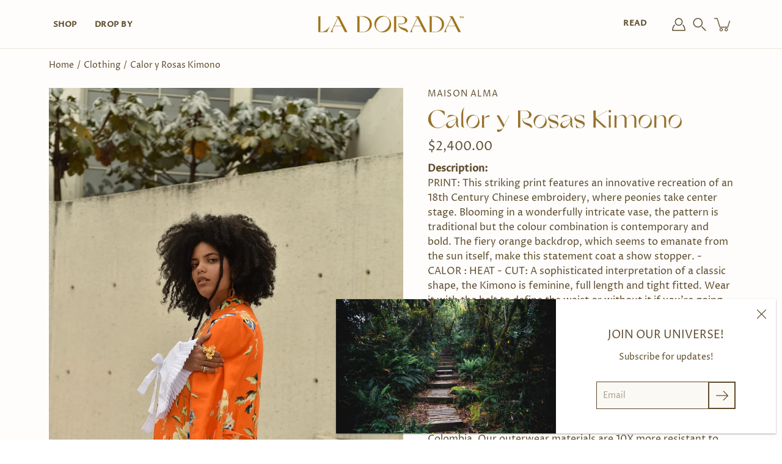

--- FILE ---
content_type: text/html; charset=utf-8
request_url: https://ladoradaonline.com/en-do/products/calor-y-rosas-kimono
body_size: 44009
content:
<!doctype html>
<html class="no-js no-touch" lang="en">
<head>
    <meta charset="utf-8">
  <meta http-equiv='X-UA-Compatible' content='IE=edge'>
  <meta name="viewport" content="width=device-width, height=device-height, initial-scale=1.0, minimum-scale=1.0">
  <link rel="canonical" href="https://ladoradaonline.com/en-do/products/calor-y-rosas-kimono">
  
  <link rel="preload" as="style" href="//ladoradaonline.com/cdn/shop/t/5/assets/theme.css?v=154738025296378384481660930828">
  <link rel="preload" as="script" href="//ladoradaonline.com/cdn/shop/t/5/assets/lazysizes.min.js?v=111431644619468174291653927920">
  <link rel="preload" as="script" href="//ladoradaonline.com/cdn/shop/t/5/assets/theme.js?v=166348337573545884331653927922">
  <link rel="preload" as="image" href="//ladoradaonline.com/cdn/shop/t/5/assets/loading.svg?v=25500050876666789991653927923">
  <link rel="preload" as="script" href="//ladoradaonline.com/cdn/shop/t/5/assets/root.js?v=79004321174922085311666225011">

  <link rel="preconnect" href="https://cdn.shopify.com" crossorigin>
  <link rel="preconnect" href="https://fonts.shopify.com" crossorigin>
  <link rel="preconnect" href="https://monorail-edge.shopifysvc.com" crossorigin>

  <title>Calor y Rosas Kimono &ndash; La Dorada Online</title>

  
  <style>
    @font-face {
        font-family: 'Conv_GrandSlang-B-Side';
        src: url('https://cdn.shopify.com/s/files/1/0513/2782/8141/files/GrandSlang-B-Side.eot?v=1622475532');
        src: local('☺'), url('https://cdn.shopify.com/s/files/1/0513/2782/8141/files/GrandSlang-B-Side.woff?v=1622475532') format('woff'), url('https://cdn.shopify.com/s/files/1/0513/2782/8141/files/GrandSlang-B-Side.ttf?v=1622475532') format('truetype'), url('https://cdn.shopify.com/s/files/1/0513/2782/8141/files/GrandSlang-B-Side.svg?v=1622475532') format('svg');
        font-weight: normal;
        font-style: normal;
    }
    @font-face {
        font-family: 'Conv_GrandSlang-Italic';
        src: url('https://cdn.shopify.com/s/files/1/0513/2782/8141/files/GrandSlang-Italic.eot?v=1622475532');
        src: local('☺'), url('https://cdn.shopify.com/s/files/1/0513/2782/8141/files/GrandSlang-Italic.woff?v=1622475531') format('woff'), url('https://cdn.shopify.com/s/files/1/0513/2782/8141/files/GrandSlang-Italic.ttf?v=1622475532') format('truetype'), url('https://cdn.shopify.com/s/files/1/0513/2782/8141/files/GrandSlang-Italic.svg?v=1622475532') format('svg');
        font-weight: normal;
        font-style: normal;
    }
    @font-face {
        font-family: 'Conv_GrandSlang-Roman';
        src: url('https://cdn.shopify.com/s/files/1/0513/2782/8141/files/GrandSlang-Roman.eot?v=1622475532');
        src: local('☺'), url('https://cdn.shopify.com/s/files/1/0513/2782/8141/files/GrandSlang-Roman.woff?v=1622475532') format('woff'), url('https://cdn.shopify.com/s/files/1/0513/2782/8141/files/GrandSlang-Roman.ttf?v=1622475532') format('truetype'), url('https://cdn.shopify.com/s/files/1/0513/2782/8141/files/GrandSlang-Roman.svg?v=1622475532') format('svg');
        font-weight: normal;
        font-style: normal;
    }
  </style><link rel="shortcut icon" href="//ladoradaonline.com/cdn/shop/files/favicon_32x32.jpg?v=1652942232" type="image/png"><meta name="description" content="Description:PRINT: This striking print features an innovative recreation of an 18th Century Chinese embroidery, where peonies take center stage. Blooming in a wonderfully intricate vase, the pattern is traditional but the colour combination is contemporary and bold. The fiery orange backdrop, which seems to emanate fro"><link rel="preload" as="font" href="//ladoradaonline.com/cdn/fonts/proza_libre/prozalibre_n4.f0507b32b728d57643b7359f19cd41165a2ba3ad.woff2" type="font/woff2" crossorigin><link rel="preload" as="font" href="//ladoradaonline.com/cdn/fonts/proza_libre/prozalibre_n4.f0507b32b728d57643b7359f19cd41165a2ba3ad.woff2" type="font/woff2" crossorigin><!-- /snippets/social-meta-tags.liquid -->




<meta property="og:site_name" content="La Dorada Online">
<meta property="og:url" content="https://ladoradaonline.com/en-do/products/calor-y-rosas-kimono">
<meta property="og:title" content="Calor y Rosas Kimono">
<meta property="og:type" content="product">
<meta property="og:description" content="Description:PRINT: This striking print features an innovative recreation of an 18th Century Chinese embroidery, where peonies take center stage. Blooming in a wonderfully intricate vase, the pattern is traditional but the colour combination is contemporary and bold. The fiery orange backdrop, which seems to emanate fro">

  <meta property="og:price:amount" content="2,400.00">
  <meta property="og:price:currency" content="USD">

<meta property="og:image" content="http://ladoradaonline.com/cdn/shop/products/CALOR_Y_ROSAS__KIMONO_LOOK_Vogue-Ibeyi-Vogue_1200x1200.jpg?v=1631819291"><meta property="og:image" content="http://ladoradaonline.com/cdn/shop/products/CALOR_Y_ROSAS__KIMONO_LOOK_2_1200x1200.jpg?v=1631819291"><meta property="og:image" content="http://ladoradaonline.com/cdn/shop/products/CALOR_Y_ROSAS__KIMONO_LOOK_MonicaSordo_1200x1200.jpg?v=1631819291">
<meta property="og:image:secure_url" content="https://ladoradaonline.com/cdn/shop/products/CALOR_Y_ROSAS__KIMONO_LOOK_Vogue-Ibeyi-Vogue_1200x1200.jpg?v=1631819291"><meta property="og:image:secure_url" content="https://ladoradaonline.com/cdn/shop/products/CALOR_Y_ROSAS__KIMONO_LOOK_2_1200x1200.jpg?v=1631819291"><meta property="og:image:secure_url" content="https://ladoradaonline.com/cdn/shop/products/CALOR_Y_ROSAS__KIMONO_LOOK_MonicaSordo_1200x1200.jpg?v=1631819291">


<meta name="twitter:card" content="summary_large_image">
<meta name="twitter:title" content="Calor y Rosas Kimono">
<meta name="twitter:description" content="Description:PRINT: This striking print features an innovative recreation of an 18th Century Chinese embroidery, where peonies take center stage. Blooming in a wonderfully intricate vase, the pattern is traditional but the colour combination is contemporary and bold. The fiery orange backdrop, which seems to emanate fro">
<style data-shopify>@font-face {
  font-family: "Proza Libre";
  font-weight: 400;
  font-style: normal;
  font-display: swap;
  src: url("//ladoradaonline.com/cdn/fonts/proza_libre/prozalibre_n4.f0507b32b728d57643b7359f19cd41165a2ba3ad.woff2") format("woff2"),
       url("//ladoradaonline.com/cdn/fonts/proza_libre/prozalibre_n4.11ea93e06205ad0e376283cb5b58368f304c1fe5.woff") format("woff");
}

@font-face {
  font-family: "Proza Libre";
  font-weight: 400;
  font-style: normal;
  font-display: swap;
  src: url("//ladoradaonline.com/cdn/fonts/proza_libre/prozalibre_n4.f0507b32b728d57643b7359f19cd41165a2ba3ad.woff2") format("woff2"),
       url("//ladoradaonline.com/cdn/fonts/proza_libre/prozalibre_n4.11ea93e06205ad0e376283cb5b58368f304c1fe5.woff") format("woff");
}



  @font-face {
  font-family: "Proza Libre";
  font-weight: 500;
  font-style: normal;
  font-display: swap;
  src: url("//ladoradaonline.com/cdn/fonts/proza_libre/prozalibre_n5.769da275b5c2e5f28c2bf0b1166b9e95644c320c.woff2") format("woff2"),
       url("//ladoradaonline.com/cdn/fonts/proza_libre/prozalibre_n5.e541836a24e317d3c57a7720b00396b71e15f38a.woff") format("woff");
}




  @font-face {
  font-family: "Proza Libre";
  font-weight: 500;
  font-style: normal;
  font-display: swap;
  src: url("//ladoradaonline.com/cdn/fonts/proza_libre/prozalibre_n5.769da275b5c2e5f28c2bf0b1166b9e95644c320c.woff2") format("woff2"),
       url("//ladoradaonline.com/cdn/fonts/proza_libre/prozalibre_n5.e541836a24e317d3c57a7720b00396b71e15f38a.woff") format("woff");
}



  @font-face {
  font-family: "Proza Libre";
  font-weight: 400;
  font-style: italic;
  font-display: swap;
  src: url("//ladoradaonline.com/cdn/fonts/proza_libre/prozalibre_i4.fd59a69759c8ff2f0db3fa744a333dc414728870.woff2") format("woff2"),
       url("//ladoradaonline.com/cdn/fonts/proza_libre/prozalibre_i4.27b0ea1cb14275c30318a8a91b6ed8f2d59ab056.woff") format("woff");
}




  @font-face {
  font-family: "Proza Libre";
  font-weight: 500;
  font-style: italic;
  font-display: swap;
  src: url("//ladoradaonline.com/cdn/fonts/proza_libre/prozalibre_i5.0d756200da3af3447c3b442dfaccca2872418736.woff2") format("woff2"),
       url("//ladoradaonline.com/cdn/fonts/proza_libre/prozalibre_i5.70e2e20690c4cf19af4333b9b9d13e9205ebb1e7.woff") format("woff");
}



:root {
  ---color-background: #ffffff;
  ---color-background-alpha-25: rgba(255, 255, 255, 0.25);
  ---color-background-alpha-35: rgba(255, 255, 255, 0.35);
  ---color-background-alpha-60: rgba(255, 255, 255, 0.6);
  ---color-background-overlay: rgba(255, 255, 255, 0.9);
  ---color-background-table-header: #808080;
  ---color-heading: #5e4c2d;
  ---color-text: #5e4c2d;
  ---color-text-alpha-5: rgba(94, 76, 45, 0.05);
  ---color-text-alpha-8: rgba(94, 76, 45, 0.08);
  ---color-text-alpha-10: rgba(94, 76, 45, 0.1);
  ---color-text-alpha-25: rgba(94, 76, 45, 0.25);
  ---color-text-alpha-30: rgba(94, 76, 45, 0.3);
  ---color-text-alpha-55: rgba(94, 76, 45, 0.55);
  ---color-text-alpha-60: rgba(94, 76, 45, 0.6);
  ---color-label: rgba(94, 76, 45, 0.8);
  ---color-input-placeholder: rgba(94, 76, 45, 0.5);
  ---color-cart-text: rgba(94, 76, 45, 0.6);
  ---color-border: #e4e4e4;
  ---color-border-alpha-8: rgba(228, 228, 228, 0.08);
  ---color-border-dark: #8b8b8b;
  ---color-error-text: #d02e2e;
  ---color-error-bg: rgba(208, 46, 46, 0.05);
  ---color-error-border: rgba(208, 46, 46, 0.25);
  ---color-badge-text: #fff;
  ---color-badge-bg: #5e4c2d;
  ---color-button-primary-bg: #5e4c2d;
  ---color-button-primary-text: #fff;
  ---color-button-primary-border: #5e4c2d;
  ---color-button-secondary-bg: #ffffff;
  ---color-button-secondary-text: #000;
  ---color-button-secondary-border: #000;
  ---color-button-alt-bg: transparent;
  ---color-button-alt-text: #5e4c2d;
  ---color-button-alt-border: #5e4c2d;
  ---color-search-overlay: rgba(34, 34, 34, 0.1);

  ---body-letter-spacing: 0px;
  ---heading-letter-spacing: 0px;

  ---body-font-family: "Proza Libre", sans-serif;
  ---heading-font-family: "Proza Libre", sans-serif;

  ---body-font-weight: 400;
  ---heading-font-weight: 400;

  ---body-font-style: normal;
  ---heading-font-style: normal;

  ---body-font-weight-medium: 400;
  ---body-font-weight-bold: 500;

  ---heading-font-weight-bold: 500;

  ---font-adjust-body: 1.0;
  ---font-adjust-heading: 1.0;--rating-font-size: calc(var(---font-adjust-body) * 1.1);
  --rating-letter-spacing: 0.15;

  ---image-size: cover;
  ---image-aspect-ratio: 1.5;
  ---image-aspect-ratio-padding: 150.0%;

  --icon-loading: url( "//ladoradaonline.com/cdn/shop/t/5/assets/loading.svg?v=25500050876666789991653927923" );
  --icon-zoom-in: url( "//ladoradaonline.com/cdn/shop/t/5/assets/icon-zoom-in.svg?v=66463440030260818311653927926" );
  --icon-zoom-out: url( "//ladoradaonline.com/cdn/shop/t/5/assets/icon-zoom-out.svg?v=19447117299412374421653927921" );

  --header-height: 120px;
  --header-initial-height: 120px;
  --scrollbar-width: 0px;
  --collection-featured-block-height: none;

  
  --color-placeholder-bg: #ABA9A9;
  --color-placeholder-fill: rgba(246, 247, 255, 0.3);

  --swatch-size: 22px;

  
  --overlay-color: #000;
  --overlay-opacity: 0;

  
  --gutter: 10px;
}</style><link href="//ladoradaonline.com/cdn/shop/t/5/assets/theme.css?v=154738025296378384481660930828" rel="stylesheet" type="text/css" media="all" /><script type="text/javascript">
    if (window.MSInputMethodContext && document.documentMode) {
      var scripts = document.getElementsByTagName('script')[0];
      var polyfill = document.createElement("script");
      polyfill.defer = true;
      polyfill.src = "//ladoradaonline.com/cdn/shop/t/5/assets/ie11.js?v=144489047535103983231653927921";

      scripts.parentNode.insertBefore(polyfill, scripts);
    } else {
      document.documentElement.className = document.documentElement.className.replace('no-js', 'js');
    }

    
    

    let root = '/en-do';
    if (root[root.length - 1] !== '/') {
      root = `${root}/`;
    }

    window.theme = {
      info: {
        name: 'Modular'
      },
      version: '3.1.1',
      routes: {
        root_url: root,
        search_url: "\/en-do\/search",
        cart_url: "\/en-do\/cart",
        product_recommendations_url: "\/en-do\/recommendations\/products"
      },
      assets: {
        photoswipe: '//ladoradaonline.com/cdn/shop/t/5/assets/photoswipe.js?v=130085143056322247361653927927',
        smoothscroll: '//ladoradaonline.com/cdn/shop/t/5/assets/smoothscroll.js?v=37906625415260927261653927920',
        no_image: "//ladoradaonline.com/cdn/shopifycloud/storefront/assets/no-image-2048-a2addb12_1024x.gif",
        blank: "\/\/ladoradaonline.com\/cdn\/shop\/t\/5\/assets\/blank_1x1.gif?v=50849316544257392421653927925",
        swatches: '//ladoradaonline.com/cdn/shop/t/5/assets/swatches.json?v=184343565545568312921660946939',
        base: "//ladoradaonline.com/cdn/shop/t/5/assets/",
        image: '//ladoradaonline.com/cdn/shop/t/5/assets/image.png?v=4931',
      },
      translations: {
        add_to_cart: "Add to Cart",
        form_submit: "Add to Cart",
        form_submit_error: "Woops!",
        on_sale: "Sale",
        pre_order: "Pre-order",
        sold_out: "Sold out",
        unavailable: "Unavailable",
        from: "From",
        no_results: "No results found",
        color: ["Color"," Colour"],
      },
      icons: {
        arrow: '<svg aria-hidden="true" focusable="false" role="presentation" class="icon icon-arrow" viewBox="0 0 1024 1024"><path d="M926.553 256.428c25.96-23.409 62.316-19.611 83.605 7.033 20.439 25.582 18.251 61.132-6.623 83.562l-467.01 421.128c-22.547 20.331-56.39 19.789-78.311-1.237L19.143 345.786c-24.181-23.193-25.331-58.79-4.144-83.721 22.077-25.978 58.543-28.612 83.785-4.402l400.458 384.094 427.311-385.33z"/></svg>',
        arrowSlider: '<svg aria-hidden="true" focusable="false" role="presentation" class="icon icon-submit" viewBox="0 0 1024 1024"><path d="M1023.998 511.724v-6.44a4.818 4.818 0 00-1.605-3.215l-.005-.005c0-1.61-1.61-1.61-1.61-3.22s-1.61-1.61-1.61-3.22c-.89 0-1.61-.72-1.61-1.61L652.074 115.649c-6.058-5.789-14.286-9.354-23.346-9.354s-17.288 3.564-23.358 9.366l.013-.013c-6.101 5.61-9.909 13.631-9.909 22.541s3.81 16.931 9.888 22.52l.022.02 307.522 318.793H32.201C14.416 479.522 0 493.939 0 511.723s14.417 32.201 32.201 32.201h887.145L605.384 862.717a32.062 32.062 0 00-8.429 21.72c0 9.19 3.851 17.481 10.025 23.347l.014.013c5.61 6.101 13.631 9.909 22.541 9.909s16.931-3.81 22.52-9.888l.02-.022 363.874-370.315c0-1.61 0-1.61 1.61-3.22.89 0 1.61-.72 1.61-1.61 0-1.61 1.61-1.61 1.61-3.22h1.61v-3.22a4.81 4.81 0 001.608-3.203l.002-.017v-11.27z"/></svg>',
        arrowNavSlider: 'M0.0776563715,49.6974826 L0.0776563715,50.3266624 C0.0882978908,50.4524827 0.146435015,50.5626537 0.234305795,50.6407437 C0.234697028,50.7982538 0.39181593,50.7982538 0.39181593,50.9556075 C0.39181593,51.1129611 0.548934833,51.1127264 0.548934833,51.27008 C0.636101395,51.27008 0.706053735,51.3405018 0.706053735,51.4271989 L36.3981789,88.377449 C36.9898787,88.9427015 37.7935482,89.2908983 38.6778897,89.2908983 C39.5622313,89.2908983 40.3661354,88.9429363 40.9590089,88.3761189 C41.5534473,87.8297238 41.9253528,87.0464767 41.9253528,86.1759065 C41.9253528,85.3053363 41.5534473,84.5227934 40.9597131,83.9766331 L10.297036,52.0652206 L96.9330092,52.8421298 C98.6696895,52.8421298 100.077578,51.4342411 100.077578,49.6975608 C100.077578,47.9608805 98.6696895,46.5529919 96.9330092,46.5529919 L10.297036,46.5529919 L40.9578352,15.4206794 C41.4680804,14.8636428 41.7811445,14.1180323 41.7811445,13.299496 C41.7811445,12.4018526 41.4053267,11.5926276 40.8022812,11.0197852 C40.2533823,10.422843 39.4701352,10.0509375 38.599565,10.0509375 C37.7289948,10.0509375 36.9464519,10.422843 36.4002916,11.0165771 L36.3981007,11.018768 L0.863172638,47.1829542 C0.863172638,47.3400731 0.863172638,47.3400731 0.706053735,47.4974267 C0.618887173,47.4974267 0.548934833,47.5678485 0.548934833,47.6545456 C0.548934833,47.8116645 0.39181593,47.8116645 0.39181593,47.9690181 L0.234697028,47.9690181 L0.234697028,48.2834907 C0.146356768,48.3619719 0.0882196443,48.4723777 0.077578125,48.5964766 L0.077578125,49.6984215 L0.0776563715,49.6974826 Z',
        arrowLong: '<svg aria-hidden="true" focusable="false" role="presentation" class="icon icon-arrow-long" viewBox="0 0 1024 1024"><path d="M525.379 1020.065l114.69-110.279c7.645-7.353 7.645-18.379 0-25.732s-19.113-7.353-26.762 0l-82.194 77.195V18.379C531.113 7.35 523.468 0 512 0s-19.113 7.353-19.113 18.379v942.87l-82.194-79.033c-7.645-7.353-19.113-7.353-26.762 0-3.823 3.676-5.734 9.191-5.734 12.868s1.911 9.191 5.734 12.868l114.69 110.279c7.645 7.353 19.113 7.353 26.762 1.838z"/></svg>',
        check: '<svg aria-hidden="true" focusable="false" role="presentation" class="icon icon-check" viewBox="0 0 1317 1024"><path d="M1277.067 47.359c-42.785-42.731-112.096-42.731-154.88 0L424.495 745.781l-232.32-233.782c-43.178-40.234-110.463-39.047-152.195 2.685s-42.919 109.017-2.685 152.195L347.056 976.64c42.785 42.731 112.096 42.731 154.88 0l775.132-774.401c42.731-42.785 42.731-112.096 0-154.88z"/></svg>',
        close: '<svg aria-hidden="true" focusable="false" role="presentation" class="icon icon-close" viewBox="0 0 1024 1024"><path d="M446.174 512L13.632 79.458c-18.177-18.177-18.177-47.649 0-65.826s47.649-18.177 65.826 0L512 446.174 944.542 13.632c18.177-18.177 47.649-18.177 65.826 0s18.177 47.649 0 65.826L577.826 512l432.542 432.542c18.177 18.177 18.177 47.649 0 65.826s-47.649 18.177-65.826 0L512 577.826 79.458 1010.368c-18.177 18.177-47.649 18.177-65.826 0s-18.177-47.649 0-65.826L446.174 512z"/></svg>',
        plus: '<svg aria-hidden="true" focusable="false" role="presentation" class="icon icon-plus" viewBox="0 0 1024 1024"><path d="M465.066 465.067l.001-411.166c-.005-.407-.005-.407-.006-.805 0-29.324 23.796-53.095 53.149-53.095s53.149 23.771 53.149 53.095c-.001.365-.001.365-.004.524l-.009 411.446 398.754.001c.407-.005.407-.005.805-.006 29.324 0 53.095 23.796 53.095 53.149s-23.771 53.149-53.095 53.149c-.365-.001-.365-.001-.524-.004l-399.037-.009-.009 396.75a53.99 53.99 0 01.071 2.762c0 29.35-23.817 53.142-53.197 53.142-28.299 0-51.612-22.132-53.124-50.361l-.044-.832.583-.382-.586.017c-.02-.795-.02-.795-.024-1.59.011-1.42.011-1.42.05-1.933l.001-397.576-409.162-.009c-1.378.059-1.378.059-2.762.071-29.35 0-53.142-23.817-53.142-53.197 0-28.299 22.132-51.612 50.361-53.124l.832-.044.382.583-.017-.586c.795-.02.795-.02 1.59-.024 1.42.011 1.42.011 1.933.05l409.986.001z"/></svg>',
        minus: '<svg aria-hidden="true" focusable="false" role="presentation" class="icon icon-minus" viewBox="0 0 1024 1024"><path d="M51.573 459.468l-.017-.585c.795-.02.795-.02 1.59-.024 1.42.011 1.42.011 1.933.05l915.021.002c.407-.005.407-.005.805-.006 29.324 0 53.095 23.771 53.095 53.095s-23.771 53.095-53.095 53.095c-.365-.001-.365-.001-.524-.004l-914.477-.021c-1.378.059-1.378.059-2.762.071C23.792 565.141 0 541.348 0 511.999c0-28.271 22.132-51.558 50.361-53.069l.832-.044.382.582z"/></svg>',
      },
      settings: {
        enableAcceptTerms: true,
        enableAjaxCart: true,
        enablePaymentButton: false,
        enableVideoLooping: false,
        showQuickView: false,
        showQuantity: true,
        imageBackgroundSize: "cover",
        productBadgeStyle: "circle",
        searchType: "product,page,article",
        hoverImage: true,
      }
    };
    window.moneyFormat = "${{amount}}";
    window.slate = window.slate || {};
    window.lazySizesConfig = window.lazySizesConfig || {};
    window.lazySizesConfig.preloadAfterLoad = true;
  </script>

  <!-- Shopify scripts for Customer pages ============================================================== --><!-- Theme Javascript ============================================================== -->
  <script src="//ladoradaonline.com/cdn/shop/t/5/assets/lazysizes.min.js?v=111431644619468174291653927920" async></script>
  <script src="//ladoradaonline.com/cdn/shop/t/5/assets/vendor.js?v=5135193222793546091653927922" defer></script>
  <script src="//ladoradaonline.com/cdn/shop/t/5/assets/theme.js?v=166348337573545884331653927922" defer></script>
  <script src="//ladoradaonline.com/cdn/shop/t/5/assets/root.js?v=79004321174922085311666225011" defer></script>

  <!-- Shopify app scripts =========================================================== -->
  <script>window.performance && window.performance.mark && window.performance.mark('shopify.content_for_header.start');</script><meta name="google-site-verification" content="YrQy1eqFewq2tWA-IAQcyk6pFcnw0HYP4VJLM6LQv58">
<meta id="shopify-digital-wallet" name="shopify-digital-wallet" content="/51327828141/digital_wallets/dialog">
<link rel="alternate" hreflang="x-default" href="https://ladoradaonline.com/products/calor-y-rosas-kimono">
<link rel="alternate" hreflang="en" href="https://ladoradaonline.com/products/calor-y-rosas-kimono">
<link rel="alternate" hreflang="en-DO" href="https://ladoradaonline.com/en-do/products/calor-y-rosas-kimono">
<link rel="alternate" type="application/json+oembed" href="https://ladoradaonline.com/en-do/products/calor-y-rosas-kimono.oembed">
<script async="async" src="/checkouts/internal/preloads.js?locale=en-DO"></script>
<script id="shopify-features" type="application/json">{"accessToken":"a656ac33b21d1e3f67a26cdbd3e5c2fa","betas":["rich-media-storefront-analytics"],"domain":"ladoradaonline.com","predictiveSearch":true,"shopId":51327828141,"locale":"en"}</script>
<script>var Shopify = Shopify || {};
Shopify.shop = "ladoradaonline.myshopify.com";
Shopify.locale = "en";
Shopify.currency = {"active":"USD","rate":"1.0"};
Shopify.country = "DO";
Shopify.theme = {"name":"La Dorada Online","id":129791754413,"schema_name":"Modular","schema_version":"3.1.1","theme_store_id":849,"role":"main"};
Shopify.theme.handle = "null";
Shopify.theme.style = {"id":null,"handle":null};
Shopify.cdnHost = "ladoradaonline.com/cdn";
Shopify.routes = Shopify.routes || {};
Shopify.routes.root = "/en-do/";</script>
<script type="module">!function(o){(o.Shopify=o.Shopify||{}).modules=!0}(window);</script>
<script>!function(o){function n(){var o=[];function n(){o.push(Array.prototype.slice.apply(arguments))}return n.q=o,n}var t=o.Shopify=o.Shopify||{};t.loadFeatures=n(),t.autoloadFeatures=n()}(window);</script>
<script id="shop-js-analytics" type="application/json">{"pageType":"product"}</script>
<script defer="defer" async type="module" src="//ladoradaonline.com/cdn/shopifycloud/shop-js/modules/v2/client.init-shop-cart-sync_BT-GjEfc.en.esm.js"></script>
<script defer="defer" async type="module" src="//ladoradaonline.com/cdn/shopifycloud/shop-js/modules/v2/chunk.common_D58fp_Oc.esm.js"></script>
<script defer="defer" async type="module" src="//ladoradaonline.com/cdn/shopifycloud/shop-js/modules/v2/chunk.modal_xMitdFEc.esm.js"></script>
<script type="module">
  await import("//ladoradaonline.com/cdn/shopifycloud/shop-js/modules/v2/client.init-shop-cart-sync_BT-GjEfc.en.esm.js");
await import("//ladoradaonline.com/cdn/shopifycloud/shop-js/modules/v2/chunk.common_D58fp_Oc.esm.js");
await import("//ladoradaonline.com/cdn/shopifycloud/shop-js/modules/v2/chunk.modal_xMitdFEc.esm.js");

  window.Shopify.SignInWithShop?.initShopCartSync?.({"fedCMEnabled":true,"windoidEnabled":true});

</script>
<script>(function() {
  var isLoaded = false;
  function asyncLoad() {
    if (isLoaded) return;
    isLoaded = true;
    var urls = ["https:\/\/chimpstatic.com\/mcjs-connected\/js\/users\/f7d73bbd5e13b60499f43006c\/bc0080398ecacc812785246a2.js?shop=ladoradaonline.myshopify.com"];
    for (var i = 0; i < urls.length; i++) {
      var s = document.createElement('script');
      s.type = 'text/javascript';
      s.async = true;
      s.src = urls[i];
      var x = document.getElementsByTagName('script')[0];
      x.parentNode.insertBefore(s, x);
    }
  };
  if(window.attachEvent) {
    window.attachEvent('onload', asyncLoad);
  } else {
    window.addEventListener('load', asyncLoad, false);
  }
})();</script>
<script id="__st">var __st={"a":51327828141,"offset":-18000,"reqid":"2d39073a-dc8a-4d99-aa2a-1b5f23bcf9cd-1769197035","pageurl":"ladoradaonline.com\/en-do\/products\/calor-y-rosas-kimono","u":"7f9e3f78d100","p":"product","rtyp":"product","rid":6948870717613};</script>
<script>window.ShopifyPaypalV4VisibilityTracking = true;</script>
<script id="captcha-bootstrap">!function(){'use strict';const t='contact',e='account',n='new_comment',o=[[t,t],['blogs',n],['comments',n],[t,'customer']],c=[[e,'customer_login'],[e,'guest_login'],[e,'recover_customer_password'],[e,'create_customer']],r=t=>t.map((([t,e])=>`form[action*='/${t}']:not([data-nocaptcha='true']) input[name='form_type'][value='${e}']`)).join(','),a=t=>()=>t?[...document.querySelectorAll(t)].map((t=>t.form)):[];function s(){const t=[...o],e=r(t);return a(e)}const i='password',u='form_key',d=['recaptcha-v3-token','g-recaptcha-response','h-captcha-response',i],f=()=>{try{return window.sessionStorage}catch{return}},m='__shopify_v',_=t=>t.elements[u];function p(t,e,n=!1){try{const o=window.sessionStorage,c=JSON.parse(o.getItem(e)),{data:r}=function(t){const{data:e,action:n}=t;return t[m]||n?{data:e,action:n}:{data:t,action:n}}(c);for(const[e,n]of Object.entries(r))t.elements[e]&&(t.elements[e].value=n);n&&o.removeItem(e)}catch(o){console.error('form repopulation failed',{error:o})}}const l='form_type',E='cptcha';function T(t){t.dataset[E]=!0}const w=window,h=w.document,L='Shopify',v='ce_forms',y='captcha';let A=!1;((t,e)=>{const n=(g='f06e6c50-85a8-45c8-87d0-21a2b65856fe',I='https://cdn.shopify.com/shopifycloud/storefront-forms-hcaptcha/ce_storefront_forms_captcha_hcaptcha.v1.5.2.iife.js',D={infoText:'Protected by hCaptcha',privacyText:'Privacy',termsText:'Terms'},(t,e,n)=>{const o=w[L][v],c=o.bindForm;if(c)return c(t,g,e,D).then(n);var r;o.q.push([[t,g,e,D],n]),r=I,A||(h.body.append(Object.assign(h.createElement('script'),{id:'captcha-provider',async:!0,src:r})),A=!0)});var g,I,D;w[L]=w[L]||{},w[L][v]=w[L][v]||{},w[L][v].q=[],w[L][y]=w[L][y]||{},w[L][y].protect=function(t,e){n(t,void 0,e),T(t)},Object.freeze(w[L][y]),function(t,e,n,w,h,L){const[v,y,A,g]=function(t,e,n){const i=e?o:[],u=t?c:[],d=[...i,...u],f=r(d),m=r(i),_=r(d.filter((([t,e])=>n.includes(e))));return[a(f),a(m),a(_),s()]}(w,h,L),I=t=>{const e=t.target;return e instanceof HTMLFormElement?e:e&&e.form},D=t=>v().includes(t);t.addEventListener('submit',(t=>{const e=I(t);if(!e)return;const n=D(e)&&!e.dataset.hcaptchaBound&&!e.dataset.recaptchaBound,o=_(e),c=g().includes(e)&&(!o||!o.value);(n||c)&&t.preventDefault(),c&&!n&&(function(t){try{if(!f())return;!function(t){const e=f();if(!e)return;const n=_(t);if(!n)return;const o=n.value;o&&e.removeItem(o)}(t);const e=Array.from(Array(32),(()=>Math.random().toString(36)[2])).join('');!function(t,e){_(t)||t.append(Object.assign(document.createElement('input'),{type:'hidden',name:u})),t.elements[u].value=e}(t,e),function(t,e){const n=f();if(!n)return;const o=[...t.querySelectorAll(`input[type='${i}']`)].map((({name:t})=>t)),c=[...d,...o],r={};for(const[a,s]of new FormData(t).entries())c.includes(a)||(r[a]=s);n.setItem(e,JSON.stringify({[m]:1,action:t.action,data:r}))}(t,e)}catch(e){console.error('failed to persist form',e)}}(e),e.submit())}));const S=(t,e)=>{t&&!t.dataset[E]&&(n(t,e.some((e=>e===t))),T(t))};for(const o of['focusin','change'])t.addEventListener(o,(t=>{const e=I(t);D(e)&&S(e,y())}));const B=e.get('form_key'),M=e.get(l),P=B&&M;t.addEventListener('DOMContentLoaded',(()=>{const t=y();if(P)for(const e of t)e.elements[l].value===M&&p(e,B);[...new Set([...A(),...v().filter((t=>'true'===t.dataset.shopifyCaptcha))])].forEach((e=>S(e,t)))}))}(h,new URLSearchParams(w.location.search),n,t,e,['guest_login'])})(!0,!0)}();</script>
<script integrity="sha256-4kQ18oKyAcykRKYeNunJcIwy7WH5gtpwJnB7kiuLZ1E=" data-source-attribution="shopify.loadfeatures" defer="defer" src="//ladoradaonline.com/cdn/shopifycloud/storefront/assets/storefront/load_feature-a0a9edcb.js" crossorigin="anonymous"></script>
<script data-source-attribution="shopify.dynamic_checkout.dynamic.init">var Shopify=Shopify||{};Shopify.PaymentButton=Shopify.PaymentButton||{isStorefrontPortableWallets:!0,init:function(){window.Shopify.PaymentButton.init=function(){};var t=document.createElement("script");t.src="https://ladoradaonline.com/cdn/shopifycloud/portable-wallets/latest/portable-wallets.en.js",t.type="module",document.head.appendChild(t)}};
</script>
<script data-source-attribution="shopify.dynamic_checkout.buyer_consent">
  function portableWalletsHideBuyerConsent(e){var t=document.getElementById("shopify-buyer-consent"),n=document.getElementById("shopify-subscription-policy-button");t&&n&&(t.classList.add("hidden"),t.setAttribute("aria-hidden","true"),n.removeEventListener("click",e))}function portableWalletsShowBuyerConsent(e){var t=document.getElementById("shopify-buyer-consent"),n=document.getElementById("shopify-subscription-policy-button");t&&n&&(t.classList.remove("hidden"),t.removeAttribute("aria-hidden"),n.addEventListener("click",e))}window.Shopify?.PaymentButton&&(window.Shopify.PaymentButton.hideBuyerConsent=portableWalletsHideBuyerConsent,window.Shopify.PaymentButton.showBuyerConsent=portableWalletsShowBuyerConsent);
</script>
<script data-source-attribution="shopify.dynamic_checkout.cart.bootstrap">document.addEventListener("DOMContentLoaded",(function(){function t(){return document.querySelector("shopify-accelerated-checkout-cart, shopify-accelerated-checkout")}if(t())Shopify.PaymentButton.init();else{new MutationObserver((function(e,n){t()&&(Shopify.PaymentButton.init(),n.disconnect())})).observe(document.body,{childList:!0,subtree:!0})}}));
</script>

<script>window.performance && window.performance.mark && window.performance.mark('shopify.content_for_header.end');</script>
  
  <link rel="stylesheet" as="style" href="//ladoradaonline.com/cdn/shop/t/5/assets/root.css?v=167330280629521770941710775368">
  
  <!-- Snippet for Simple Preorder app -->
  <style id="simple_preorder_style"></style>
<script>
    // Bootstrap for Simple Preorder app
    var SimplePreorderBootstrap = {
        "page": "product",
        "product": {
            "id": 6948870717613,
            "title": "Calor y Rosas Kimono",
            "variants": [
                
                    {
                        "id": 40771656876205,
                        "inventory_quantity": '1',
                        "inventory_management": 'shopify',
                        "inventory_policy": 'continue'
                    },
                
                    {
                        "id": 41426774818989,
                        "inventory_quantity": '0',
                        "inventory_management": 'shopify',
                        "inventory_policy": 'continue'
                    },
                
                    {
                        "id": 41426774851757,
                        "inventory_quantity": '0',
                        "inventory_management": 'shopify',
                        "inventory_policy": 'continue'
                    },
                
                    {
                        "id": 41426774884525,
                        "inventory_quantity": '0',
                        "inventory_management": 'shopify',
                        "inventory_policy": 'continue'
                    },
                
                    {
                        "id": 40771656908973,
                        "inventory_quantity": '1',
                        "inventory_management": 'shopify',
                        "inventory_policy": 'continue'
                    },
                
            ]
        },
        "cart": {
            "items": [
                
            ]
        },
        "apiUrl":'/a/kad-preorder'
    };
</script>

<script src="//ladoradaonline.com/cdn/shop/t/5/assets/simple-preorder-data.js?v=98821468615988405961653935190"  defer="defer"></script>
<script src="https://preorder.kad.systems/scripts/ladoradaonline.myshopify.com.js"  defer="defer"></script>
<script src="//ladoradaonline.com/cdn/shop/t/5/assets/simple-preorder.js?v=137909939659326509031653935323"  defer="defer"></script>
  <!-- BEGIN XO GALLERY -->
  


    <script>var xoUpdate = '1629283228462';</script>
    <link href="//ladoradaonline.com/cdn/shop/t/5/assets/xo-gallery.css?v=65999960962329773551653938020" rel="stylesheet" type="text/css" media="all" />
    
  

  <!-- END XO GALLERY -->
  










  <!-- Google Tag Manager ================================================================= -->
  <script>(function(w,d,s,l,i){w[l]=w[l]||[];w[l].push({'gtm.start':
  new Date().getTime(),event:'gtm.js'});var f=d.getElementsByTagName(s)[0],
  j=d.createElement(s),dl=l!='dataLayer'?'&l='+l:'';j.async=true;j.src=
  'https://www.googletagmanager.com/gtm.js?id='+i+dl;f.parentNode.insertBefore(j,f);
  })(window,document,'script','dataLayer','GTM-MF89BMQ');</script>
  <!-- End Google Tag Manager -->

  <!-- Google tag (gtag.js) -->
  <script async src="https://www.googletagmanager.com/gtag/js?id=G-Z70WCK59Z1"></script>
  <script>
    window.dataLayer = window.dataLayer || [];
    function gtag(){dataLayer.push(arguments);}
    gtag('js', new Date());
  
    gtag('config', 'G-Z70WCK59Z1');
  </script>
    
<!-- Meta Pixel Code -->
<script>
!function(f,b,e,v,n,t,s)
{if(f.fbq)return;n=f.fbq=function(){n.callMethod?
n.callMethod.apply(n,arguments):n.queue.push(arguments)};
if(!f._fbq)f._fbq=n;n.push=n;n.loaded=!0;n.version='2.0';
n.queue=[];t=b.createElement(e);t.async=!0;
t.src=v;s=b.getElementsByTagName(e)[0];
s.parentNode.insertBefore(t,s)}(window, document,'script',
'https://connect.facebook.net/en_US/fbevents.js');
fbq('init', '564804785195337');
fbq('track', 'PageView');
</script>
<noscript><img height="1" width="1" style="display:none"
src="https://www.facebook.com/tr?id=564804785195337&ev=PageView&noscript=1"
/></noscript>
<!-- End Meta Pixel Code -->
<link href="https://monorail-edge.shopifysvc.com" rel="dns-prefetch">
<script>(function(){if ("sendBeacon" in navigator && "performance" in window) {try {var session_token_from_headers = performance.getEntriesByType('navigation')[0].serverTiming.find(x => x.name == '_s').description;} catch {var session_token_from_headers = undefined;}var session_cookie_matches = document.cookie.match(/_shopify_s=([^;]*)/);var session_token_from_cookie = session_cookie_matches && session_cookie_matches.length === 2 ? session_cookie_matches[1] : "";var session_token = session_token_from_headers || session_token_from_cookie || "";function handle_abandonment_event(e) {var entries = performance.getEntries().filter(function(entry) {return /monorail-edge.shopifysvc.com/.test(entry.name);});if (!window.abandonment_tracked && entries.length === 0) {window.abandonment_tracked = true;var currentMs = Date.now();var navigation_start = performance.timing.navigationStart;var payload = {shop_id: 51327828141,url: window.location.href,navigation_start,duration: currentMs - navigation_start,session_token,page_type: "product"};window.navigator.sendBeacon("https://monorail-edge.shopifysvc.com/v1/produce", JSON.stringify({schema_id: "online_store_buyer_site_abandonment/1.1",payload: payload,metadata: {event_created_at_ms: currentMs,event_sent_at_ms: currentMs}}));}}window.addEventListener('pagehide', handle_abandonment_event);}}());</script>
<script id="web-pixels-manager-setup">(function e(e,d,r,n,o){if(void 0===o&&(o={}),!Boolean(null===(a=null===(i=window.Shopify)||void 0===i?void 0:i.analytics)||void 0===a?void 0:a.replayQueue)){var i,a;window.Shopify=window.Shopify||{};var t=window.Shopify;t.analytics=t.analytics||{};var s=t.analytics;s.replayQueue=[],s.publish=function(e,d,r){return s.replayQueue.push([e,d,r]),!0};try{self.performance.mark("wpm:start")}catch(e){}var l=function(){var e={modern:/Edge?\/(1{2}[4-9]|1[2-9]\d|[2-9]\d{2}|\d{4,})\.\d+(\.\d+|)|Firefox\/(1{2}[4-9]|1[2-9]\d|[2-9]\d{2}|\d{4,})\.\d+(\.\d+|)|Chrom(ium|e)\/(9{2}|\d{3,})\.\d+(\.\d+|)|(Maci|X1{2}).+ Version\/(15\.\d+|(1[6-9]|[2-9]\d|\d{3,})\.\d+)([,.]\d+|)( \(\w+\)|)( Mobile\/\w+|) Safari\/|Chrome.+OPR\/(9{2}|\d{3,})\.\d+\.\d+|(CPU[ +]OS|iPhone[ +]OS|CPU[ +]iPhone|CPU IPhone OS|CPU iPad OS)[ +]+(15[._]\d+|(1[6-9]|[2-9]\d|\d{3,})[._]\d+)([._]\d+|)|Android:?[ /-](13[3-9]|1[4-9]\d|[2-9]\d{2}|\d{4,})(\.\d+|)(\.\d+|)|Android.+Firefox\/(13[5-9]|1[4-9]\d|[2-9]\d{2}|\d{4,})\.\d+(\.\d+|)|Android.+Chrom(ium|e)\/(13[3-9]|1[4-9]\d|[2-9]\d{2}|\d{4,})\.\d+(\.\d+|)|SamsungBrowser\/([2-9]\d|\d{3,})\.\d+/,legacy:/Edge?\/(1[6-9]|[2-9]\d|\d{3,})\.\d+(\.\d+|)|Firefox\/(5[4-9]|[6-9]\d|\d{3,})\.\d+(\.\d+|)|Chrom(ium|e)\/(5[1-9]|[6-9]\d|\d{3,})\.\d+(\.\d+|)([\d.]+$|.*Safari\/(?![\d.]+ Edge\/[\d.]+$))|(Maci|X1{2}).+ Version\/(10\.\d+|(1[1-9]|[2-9]\d|\d{3,})\.\d+)([,.]\d+|)( \(\w+\)|)( Mobile\/\w+|) Safari\/|Chrome.+OPR\/(3[89]|[4-9]\d|\d{3,})\.\d+\.\d+|(CPU[ +]OS|iPhone[ +]OS|CPU[ +]iPhone|CPU IPhone OS|CPU iPad OS)[ +]+(10[._]\d+|(1[1-9]|[2-9]\d|\d{3,})[._]\d+)([._]\d+|)|Android:?[ /-](13[3-9]|1[4-9]\d|[2-9]\d{2}|\d{4,})(\.\d+|)(\.\d+|)|Mobile Safari.+OPR\/([89]\d|\d{3,})\.\d+\.\d+|Android.+Firefox\/(13[5-9]|1[4-9]\d|[2-9]\d{2}|\d{4,})\.\d+(\.\d+|)|Android.+Chrom(ium|e)\/(13[3-9]|1[4-9]\d|[2-9]\d{2}|\d{4,})\.\d+(\.\d+|)|Android.+(UC? ?Browser|UCWEB|U3)[ /]?(15\.([5-9]|\d{2,})|(1[6-9]|[2-9]\d|\d{3,})\.\d+)\.\d+|SamsungBrowser\/(5\.\d+|([6-9]|\d{2,})\.\d+)|Android.+MQ{2}Browser\/(14(\.(9|\d{2,})|)|(1[5-9]|[2-9]\d|\d{3,})(\.\d+|))(\.\d+|)|K[Aa][Ii]OS\/(3\.\d+|([4-9]|\d{2,})\.\d+)(\.\d+|)/},d=e.modern,r=e.legacy,n=navigator.userAgent;return n.match(d)?"modern":n.match(r)?"legacy":"unknown"}(),u="modern"===l?"modern":"legacy",c=(null!=n?n:{modern:"",legacy:""})[u],f=function(e){return[e.baseUrl,"/wpm","/b",e.hashVersion,"modern"===e.buildTarget?"m":"l",".js"].join("")}({baseUrl:d,hashVersion:r,buildTarget:u}),m=function(e){var d=e.version,r=e.bundleTarget,n=e.surface,o=e.pageUrl,i=e.monorailEndpoint;return{emit:function(e){var a=e.status,t=e.errorMsg,s=(new Date).getTime(),l=JSON.stringify({metadata:{event_sent_at_ms:s},events:[{schema_id:"web_pixels_manager_load/3.1",payload:{version:d,bundle_target:r,page_url:o,status:a,surface:n,error_msg:t},metadata:{event_created_at_ms:s}}]});if(!i)return console&&console.warn&&console.warn("[Web Pixels Manager] No Monorail endpoint provided, skipping logging."),!1;try{return self.navigator.sendBeacon.bind(self.navigator)(i,l)}catch(e){}var u=new XMLHttpRequest;try{return u.open("POST",i,!0),u.setRequestHeader("Content-Type","text/plain"),u.send(l),!0}catch(e){return console&&console.warn&&console.warn("[Web Pixels Manager] Got an unhandled error while logging to Monorail."),!1}}}}({version:r,bundleTarget:l,surface:e.surface,pageUrl:self.location.href,monorailEndpoint:e.monorailEndpoint});try{o.browserTarget=l,function(e){var d=e.src,r=e.async,n=void 0===r||r,o=e.onload,i=e.onerror,a=e.sri,t=e.scriptDataAttributes,s=void 0===t?{}:t,l=document.createElement("script"),u=document.querySelector("head"),c=document.querySelector("body");if(l.async=n,l.src=d,a&&(l.integrity=a,l.crossOrigin="anonymous"),s)for(var f in s)if(Object.prototype.hasOwnProperty.call(s,f))try{l.dataset[f]=s[f]}catch(e){}if(o&&l.addEventListener("load",o),i&&l.addEventListener("error",i),u)u.appendChild(l);else{if(!c)throw new Error("Did not find a head or body element to append the script");c.appendChild(l)}}({src:f,async:!0,onload:function(){if(!function(){var e,d;return Boolean(null===(d=null===(e=window.Shopify)||void 0===e?void 0:e.analytics)||void 0===d?void 0:d.initialized)}()){var d=window.webPixelsManager.init(e)||void 0;if(d){var r=window.Shopify.analytics;r.replayQueue.forEach((function(e){var r=e[0],n=e[1],o=e[2];d.publishCustomEvent(r,n,o)})),r.replayQueue=[],r.publish=d.publishCustomEvent,r.visitor=d.visitor,r.initialized=!0}}},onerror:function(){return m.emit({status:"failed",errorMsg:"".concat(f," has failed to load")})},sri:function(e){var d=/^sha384-[A-Za-z0-9+/=]+$/;return"string"==typeof e&&d.test(e)}(c)?c:"",scriptDataAttributes:o}),m.emit({status:"loading"})}catch(e){m.emit({status:"failed",errorMsg:(null==e?void 0:e.message)||"Unknown error"})}}})({shopId: 51327828141,storefrontBaseUrl: "https://ladoradaonline.com",extensionsBaseUrl: "https://extensions.shopifycdn.com/cdn/shopifycloud/web-pixels-manager",monorailEndpoint: "https://monorail-edge.shopifysvc.com/unstable/produce_batch",surface: "storefront-renderer",enabledBetaFlags: ["2dca8a86"],webPixelsConfigList: [{"id":"485916845","configuration":"{\"config\":\"{\\\"pixel_id\\\":\\\"G-Z70WCK59Z1\\\",\\\"target_country\\\":\\\"US\\\",\\\"gtag_events\\\":[{\\\"type\\\":\\\"begin_checkout\\\",\\\"action_label\\\":\\\"G-Z70WCK59Z1\\\"},{\\\"type\\\":\\\"search\\\",\\\"action_label\\\":\\\"G-Z70WCK59Z1\\\"},{\\\"type\\\":\\\"view_item\\\",\\\"action_label\\\":[\\\"G-Z70WCK59Z1\\\",\\\"MC-2MH6ZNTR9N\\\"]},{\\\"type\\\":\\\"purchase\\\",\\\"action_label\\\":[\\\"G-Z70WCK59Z1\\\",\\\"MC-2MH6ZNTR9N\\\"]},{\\\"type\\\":\\\"page_view\\\",\\\"action_label\\\":[\\\"G-Z70WCK59Z1\\\",\\\"MC-2MH6ZNTR9N\\\"]},{\\\"type\\\":\\\"add_payment_info\\\",\\\"action_label\\\":\\\"G-Z70WCK59Z1\\\"},{\\\"type\\\":\\\"add_to_cart\\\",\\\"action_label\\\":\\\"G-Z70WCK59Z1\\\"}],\\\"enable_monitoring_mode\\\":false}\"}","eventPayloadVersion":"v1","runtimeContext":"OPEN","scriptVersion":"b2a88bafab3e21179ed38636efcd8a93","type":"APP","apiClientId":1780363,"privacyPurposes":[],"dataSharingAdjustments":{"protectedCustomerApprovalScopes":["read_customer_address","read_customer_email","read_customer_name","read_customer_personal_data","read_customer_phone"]}},{"id":"shopify-app-pixel","configuration":"{}","eventPayloadVersion":"v1","runtimeContext":"STRICT","scriptVersion":"0450","apiClientId":"shopify-pixel","type":"APP","privacyPurposes":["ANALYTICS","MARKETING"]},{"id":"shopify-custom-pixel","eventPayloadVersion":"v1","runtimeContext":"LAX","scriptVersion":"0450","apiClientId":"shopify-pixel","type":"CUSTOM","privacyPurposes":["ANALYTICS","MARKETING"]}],isMerchantRequest: false,initData: {"shop":{"name":"La Dorada Online","paymentSettings":{"currencyCode":"USD"},"myshopifyDomain":"ladoradaonline.myshopify.com","countryCode":"DO","storefrontUrl":"https:\/\/ladoradaonline.com\/en-do"},"customer":null,"cart":null,"checkout":null,"productVariants":[{"price":{"amount":2400.0,"currencyCode":"USD"},"product":{"title":"Calor y Rosas Kimono","vendor":"Maison Alma","id":"6948870717613","untranslatedTitle":"Calor y Rosas Kimono","url":"\/en-do\/products\/calor-y-rosas-kimono","type":"Kimono"},"id":"40771656876205","image":{"src":"\/\/ladoradaonline.com\/cdn\/shop\/products\/CALOR_Y_ROSAS__KIMONO_LOOK_Vogue-Ibeyi-Vogue.jpg?v=1631819291"},"sku":"PM-KIM-CA-9-XS","title":"XS","untranslatedTitle":"XS"},{"price":{"amount":2400.0,"currencyCode":"USD"},"product":{"title":"Calor y Rosas Kimono","vendor":"Maison Alma","id":"6948870717613","untranslatedTitle":"Calor y Rosas Kimono","url":"\/en-do\/products\/calor-y-rosas-kimono","type":"Kimono"},"id":"41426774818989","image":{"src":"\/\/ladoradaonline.com\/cdn\/shop\/products\/CALOR_Y_ROSAS__KIMONO_LOOK_Vogue-Ibeyi-Vogue.jpg?v=1631819291"},"sku":"PM-KIM-CA-9-S","title":"S","untranslatedTitle":"S"},{"price":{"amount":2400.0,"currencyCode":"USD"},"product":{"title":"Calor y Rosas Kimono","vendor":"Maison Alma","id":"6948870717613","untranslatedTitle":"Calor y Rosas Kimono","url":"\/en-do\/products\/calor-y-rosas-kimono","type":"Kimono"},"id":"41426774851757","image":{"src":"\/\/ladoradaonline.com\/cdn\/shop\/products\/CALOR_Y_ROSAS__KIMONO_LOOK_Vogue-Ibeyi-Vogue.jpg?v=1631819291"},"sku":"PM-KIM-CA-9-M","title":"M","untranslatedTitle":"M"},{"price":{"amount":2400.0,"currencyCode":"USD"},"product":{"title":"Calor y Rosas Kimono","vendor":"Maison Alma","id":"6948870717613","untranslatedTitle":"Calor y Rosas Kimono","url":"\/en-do\/products\/calor-y-rosas-kimono","type":"Kimono"},"id":"41426774884525","image":{"src":"\/\/ladoradaonline.com\/cdn\/shop\/products\/CALOR_Y_ROSAS__KIMONO_LOOK_Vogue-Ibeyi-Vogue.jpg?v=1631819291"},"sku":"PM-KIM-CA-9-L","title":"L","untranslatedTitle":"L"},{"price":{"amount":2400.0,"currencyCode":"USD"},"product":{"title":"Calor y Rosas Kimono","vendor":"Maison Alma","id":"6948870717613","untranslatedTitle":"Calor y Rosas Kimono","url":"\/en-do\/products\/calor-y-rosas-kimono","type":"Kimono"},"id":"40771656908973","image":{"src":"\/\/ladoradaonline.com\/cdn\/shop\/products\/CALOR_Y_ROSAS__KIMONO_LOOK_Vogue-Ibeyi-Vogue.jpg?v=1631819291"},"sku":"PM-KIM-CA-9-XL","title":"XL","untranslatedTitle":"XL"}],"purchasingCompany":null},},"https://ladoradaonline.com/cdn","fcfee988w5aeb613cpc8e4bc33m6693e112",{"modern":"","legacy":""},{"shopId":"51327828141","storefrontBaseUrl":"https:\/\/ladoradaonline.com","extensionBaseUrl":"https:\/\/extensions.shopifycdn.com\/cdn\/shopifycloud\/web-pixels-manager","surface":"storefront-renderer","enabledBetaFlags":"[\"2dca8a86\"]","isMerchantRequest":"false","hashVersion":"fcfee988w5aeb613cpc8e4bc33m6693e112","publish":"custom","events":"[[\"page_viewed\",{}],[\"product_viewed\",{\"productVariant\":{\"price\":{\"amount\":2400.0,\"currencyCode\":\"USD\"},\"product\":{\"title\":\"Calor y Rosas Kimono\",\"vendor\":\"Maison Alma\",\"id\":\"6948870717613\",\"untranslatedTitle\":\"Calor y Rosas Kimono\",\"url\":\"\/en-do\/products\/calor-y-rosas-kimono\",\"type\":\"Kimono\"},\"id\":\"40771656876205\",\"image\":{\"src\":\"\/\/ladoradaonline.com\/cdn\/shop\/products\/CALOR_Y_ROSAS__KIMONO_LOOK_Vogue-Ibeyi-Vogue.jpg?v=1631819291\"},\"sku\":\"PM-KIM-CA-9-XS\",\"title\":\"XS\",\"untranslatedTitle\":\"XS\"}}]]"});</script><script>
  window.ShopifyAnalytics = window.ShopifyAnalytics || {};
  window.ShopifyAnalytics.meta = window.ShopifyAnalytics.meta || {};
  window.ShopifyAnalytics.meta.currency = 'USD';
  var meta = {"product":{"id":6948870717613,"gid":"gid:\/\/shopify\/Product\/6948870717613","vendor":"Maison Alma","type":"Kimono","handle":"calor-y-rosas-kimono","variants":[{"id":40771656876205,"price":240000,"name":"Calor y Rosas Kimono - XS","public_title":"XS","sku":"PM-KIM-CA-9-XS"},{"id":41426774818989,"price":240000,"name":"Calor y Rosas Kimono - S","public_title":"S","sku":"PM-KIM-CA-9-S"},{"id":41426774851757,"price":240000,"name":"Calor y Rosas Kimono - M","public_title":"M","sku":"PM-KIM-CA-9-M"},{"id":41426774884525,"price":240000,"name":"Calor y Rosas Kimono - L","public_title":"L","sku":"PM-KIM-CA-9-L"},{"id":40771656908973,"price":240000,"name":"Calor y Rosas Kimono - XL","public_title":"XL","sku":"PM-KIM-CA-9-XL"}],"remote":false},"page":{"pageType":"product","resourceType":"product","resourceId":6948870717613,"requestId":"2d39073a-dc8a-4d99-aa2a-1b5f23bcf9cd-1769197035"}};
  for (var attr in meta) {
    window.ShopifyAnalytics.meta[attr] = meta[attr];
  }
</script>
<script class="analytics">
  (function () {
    var customDocumentWrite = function(content) {
      var jquery = null;

      if (window.jQuery) {
        jquery = window.jQuery;
      } else if (window.Checkout && window.Checkout.$) {
        jquery = window.Checkout.$;
      }

      if (jquery) {
        jquery('body').append(content);
      }
    };

    var hasLoggedConversion = function(token) {
      if (token) {
        return document.cookie.indexOf('loggedConversion=' + token) !== -1;
      }
      return false;
    }

    var setCookieIfConversion = function(token) {
      if (token) {
        var twoMonthsFromNow = new Date(Date.now());
        twoMonthsFromNow.setMonth(twoMonthsFromNow.getMonth() + 2);

        document.cookie = 'loggedConversion=' + token + '; expires=' + twoMonthsFromNow;
      }
    }

    var trekkie = window.ShopifyAnalytics.lib = window.trekkie = window.trekkie || [];
    if (trekkie.integrations) {
      return;
    }
    trekkie.methods = [
      'identify',
      'page',
      'ready',
      'track',
      'trackForm',
      'trackLink'
    ];
    trekkie.factory = function(method) {
      return function() {
        var args = Array.prototype.slice.call(arguments);
        args.unshift(method);
        trekkie.push(args);
        return trekkie;
      };
    };
    for (var i = 0; i < trekkie.methods.length; i++) {
      var key = trekkie.methods[i];
      trekkie[key] = trekkie.factory(key);
    }
    trekkie.load = function(config) {
      trekkie.config = config || {};
      trekkie.config.initialDocumentCookie = document.cookie;
      var first = document.getElementsByTagName('script')[0];
      var script = document.createElement('script');
      script.type = 'text/javascript';
      script.onerror = function(e) {
        var scriptFallback = document.createElement('script');
        scriptFallback.type = 'text/javascript';
        scriptFallback.onerror = function(error) {
                var Monorail = {
      produce: function produce(monorailDomain, schemaId, payload) {
        var currentMs = new Date().getTime();
        var event = {
          schema_id: schemaId,
          payload: payload,
          metadata: {
            event_created_at_ms: currentMs,
            event_sent_at_ms: currentMs
          }
        };
        return Monorail.sendRequest("https://" + monorailDomain + "/v1/produce", JSON.stringify(event));
      },
      sendRequest: function sendRequest(endpointUrl, payload) {
        // Try the sendBeacon API
        if (window && window.navigator && typeof window.navigator.sendBeacon === 'function' && typeof window.Blob === 'function' && !Monorail.isIos12()) {
          var blobData = new window.Blob([payload], {
            type: 'text/plain'
          });

          if (window.navigator.sendBeacon(endpointUrl, blobData)) {
            return true;
          } // sendBeacon was not successful

        } // XHR beacon

        var xhr = new XMLHttpRequest();

        try {
          xhr.open('POST', endpointUrl);
          xhr.setRequestHeader('Content-Type', 'text/plain');
          xhr.send(payload);
        } catch (e) {
          console.log(e);
        }

        return false;
      },
      isIos12: function isIos12() {
        return window.navigator.userAgent.lastIndexOf('iPhone; CPU iPhone OS 12_') !== -1 || window.navigator.userAgent.lastIndexOf('iPad; CPU OS 12_') !== -1;
      }
    };
    Monorail.produce('monorail-edge.shopifysvc.com',
      'trekkie_storefront_load_errors/1.1',
      {shop_id: 51327828141,
      theme_id: 129791754413,
      app_name: "storefront",
      context_url: window.location.href,
      source_url: "//ladoradaonline.com/cdn/s/trekkie.storefront.8d95595f799fbf7e1d32231b9a28fd43b70c67d3.min.js"});

        };
        scriptFallback.async = true;
        scriptFallback.src = '//ladoradaonline.com/cdn/s/trekkie.storefront.8d95595f799fbf7e1d32231b9a28fd43b70c67d3.min.js';
        first.parentNode.insertBefore(scriptFallback, first);
      };
      script.async = true;
      script.src = '//ladoradaonline.com/cdn/s/trekkie.storefront.8d95595f799fbf7e1d32231b9a28fd43b70c67d3.min.js';
      first.parentNode.insertBefore(script, first);
    };
    trekkie.load(
      {"Trekkie":{"appName":"storefront","development":false,"defaultAttributes":{"shopId":51327828141,"isMerchantRequest":null,"themeId":129791754413,"themeCityHash":"4700512441876844197","contentLanguage":"en","currency":"USD","eventMetadataId":"0b23cf0c-928e-464f-99e7-32bf6e87a8ec"},"isServerSideCookieWritingEnabled":true,"monorailRegion":"shop_domain","enabledBetaFlags":["65f19447"]},"Session Attribution":{},"S2S":{"facebookCapiEnabled":true,"source":"trekkie-storefront-renderer","apiClientId":580111}}
    );

    var loaded = false;
    trekkie.ready(function() {
      if (loaded) return;
      loaded = true;

      window.ShopifyAnalytics.lib = window.trekkie;

      var originalDocumentWrite = document.write;
      document.write = customDocumentWrite;
      try { window.ShopifyAnalytics.merchantGoogleAnalytics.call(this); } catch(error) {};
      document.write = originalDocumentWrite;

      window.ShopifyAnalytics.lib.page(null,{"pageType":"product","resourceType":"product","resourceId":6948870717613,"requestId":"2d39073a-dc8a-4d99-aa2a-1b5f23bcf9cd-1769197035","shopifyEmitted":true});

      var match = window.location.pathname.match(/checkouts\/(.+)\/(thank_you|post_purchase)/)
      var token = match? match[1]: undefined;
      if (!hasLoggedConversion(token)) {
        setCookieIfConversion(token);
        window.ShopifyAnalytics.lib.track("Viewed Product",{"currency":"USD","variantId":40771656876205,"productId":6948870717613,"productGid":"gid:\/\/shopify\/Product\/6948870717613","name":"Calor y Rosas Kimono - XS","price":"2400.00","sku":"PM-KIM-CA-9-XS","brand":"Maison Alma","variant":"XS","category":"Kimono","nonInteraction":true,"remote":false},undefined,undefined,{"shopifyEmitted":true});
      window.ShopifyAnalytics.lib.track("monorail:\/\/trekkie_storefront_viewed_product\/1.1",{"currency":"USD","variantId":40771656876205,"productId":6948870717613,"productGid":"gid:\/\/shopify\/Product\/6948870717613","name":"Calor y Rosas Kimono - XS","price":"2400.00","sku":"PM-KIM-CA-9-XS","brand":"Maison Alma","variant":"XS","category":"Kimono","nonInteraction":true,"remote":false,"referer":"https:\/\/ladoradaonline.com\/en-do\/products\/calor-y-rosas-kimono"});
      }
    });


        var eventsListenerScript = document.createElement('script');
        eventsListenerScript.async = true;
        eventsListenerScript.src = "//ladoradaonline.com/cdn/shopifycloud/storefront/assets/shop_events_listener-3da45d37.js";
        document.getElementsByTagName('head')[0].appendChild(eventsListenerScript);

})();</script>
<script
  defer
  src="https://ladoradaonline.com/cdn/shopifycloud/perf-kit/shopify-perf-kit-3.0.4.min.js"
  data-application="storefront-renderer"
  data-shop-id="51327828141"
  data-render-region="gcp-us-central1"
  data-page-type="product"
  data-theme-instance-id="129791754413"
  data-theme-name="Modular"
  data-theme-version="3.1.1"
  data-monorail-region="shop_domain"
  data-resource-timing-sampling-rate="10"
  data-shs="true"
  data-shs-beacon="true"
  data-shs-export-with-fetch="true"
  data-shs-logs-sample-rate="1"
  data-shs-beacon-endpoint="https://ladoradaonline.com/api/collect"
></script>
</head><body id="calor-y-rosas-kimono" class="is-page-loading template-product allow-text-animations allow-grid-animations" data-animations="true">
  <!-- Google Tag Manager (noscript) -->
  <noscript><iframe src="https://www.googletagmanager.com/ns.html?id=GTM-MF89BMQ"
  height="0" width="0" style="display:none;visibility:hidden"></iframe></noscript>
  <!-- End Google Tag Manager (noscript) -->
  
  <a class="in-page-link skip-link" href="#MainContent" data-skip-content>Skip to content</a>

  <div class="page-wrap"><div id="shopify-section-announcement" class="shopify-section"><style data-shopify>.site-alert { color: #ffffff; background-color: #000000; }</style><div data-section-type="announcement" data-section-id="announcement"></div>

</div><div id="shopify-section-header" class="shopify-section shopify-section-header">
<style data-shopify>@media screen and (max-width: 549px) {
    .shopify-section:first-child .banner--transparent-header,
    .template-page .banner--transparent-header { --header-initial-height: 25px; }
  }</style><header
  class="site-header header--is-standard header--logo_center_links_left"
  data-section-id="header"
  data-section-type="header"
  data-transparent="false"
  
  data-header
  data-header-height
  data-scroll-lock-fill-gap>
  <div class="container">
    <div class="row"><h1 class="nav-item logo"><a href="/en-do" class="logo__image-link visible-nav-link" data-width="240" aria-label="La Dorada Online" data-logo-image><style data-shopify>.logo__image--default { width: 240px; height: 26.999999999999996px; }
			.header--has-scrolled .logo__image--default { width: 240.0px; height: 26.999999999999996px; }</style><img
			class="logo__image logo__image--default logo__image--single lazyload"
			src="//ladoradaonline.com/cdn/shop/t/5/assets/blank_1x1.gif?v=50849316544257392421653927925"
			data-src="//ladoradaonline.com/cdn/shop/files/LaDorada_logo_{width}x.png?v=1622478626"
			data-widths= "[180, 360, 540, 720, 900, 1080, 1296, 1512, 1728, 2048, 2450, 2700, 3000, 3350, 3750, 4100]"
			data-aspectratio="8.88888888888889"
			data-sizes="auto"
			loading="lazy"
			width="240px"
			height="26.999999999999996px"
			alt="La Dorada Online">
		<noscript>
			<img src="//ladoradaonline.com/cdn/shop/files/LaDorada_logo_500x.png?v=1622478626"
				class="logo__image"
				width="240px"
				height="26.999999999999996px"
				alt="La Dorada Online">
		</noscript></a></h1><div class="header-fix-cont">
        <div class="header-fix-cont-inner">
          <nav class="nav-standard nav-main" data-nav-main>
<ul class="menu ">
	
</ul><div class="nav-search" id="nav-search" data-nav-search>
              <div class="nav-search-overlay">
                <div class="nav-search-scroller" data-nav-search-scroller>
                  <div class="nav-search-container container" data-product-wrap-outer>
                    <div class="search-form__sticky-container">
                      <form action="/en-do/search" method="get" class="search-form" role="search" autocomplete="off" autocapitalize="off" spellcheck="false">
                        <div class="inputGroup">
                          <input type="search" name="q" class="nav-search-input" data-search-input="search-results" id="search-field" placeholder="Search ..." value="" />
                          <input type="hidden" name="type" value="product,page,article" />
                          <input type="hidden" name="options[prefix]" class="nav-search-options" value="last" />
                          <button type="submit" class="nav-search-submit" data-search-submit aria-label="Search"><svg aria-hidden="true" focusable="false" role="presentation" class="icon icon-submit" viewBox="0 0 1024 1024"><path d="M1023.998 511.724v-6.44a4.818 4.818 0 00-1.605-3.215l-.005-.005c0-1.61-1.61-1.61-1.61-3.22s-1.61-1.61-1.61-3.22c-.89 0-1.61-.72-1.61-1.61L652.074 115.649c-6.058-5.789-14.286-9.354-23.346-9.354s-17.288 3.564-23.358 9.366l.013-.013c-6.101 5.61-9.909 13.631-9.909 22.541s3.81 16.931 9.888 22.52l.022.02 307.522 318.793H32.201C14.416 479.522 0 493.939 0 511.723s14.417 32.201 32.201 32.201h887.145L605.384 862.717a32.062 32.062 0 00-8.429 21.72c0 9.19 3.851 17.481 10.025 23.347l.014.013c5.61 6.101 13.631 9.909 22.541 9.909s16.931-3.81 22.52-9.888l.02-.022 363.874-370.315c0-1.61 0-1.61 1.61-3.22.89 0 1.61-.72 1.61-1.61 0-1.61 1.61-1.61 1.61-3.22h1.61v-3.22a4.81 4.81 0 001.608-3.203l.002-.017v-11.27z"/></svg></button>
                        </div>

                        <label for="search-field" class="icon-search"><svg aria-hidden="true" focusable="false" role="presentation" class="icon icon-search" viewBox="0 0 1024 1024"><path fill="none" stroke-width="69.818" stroke="#000" d="M715.636 385.939c0 182.087-147.61 329.697-329.697 329.697S56.242 568.026 56.242 385.939 203.852 56.242 385.939 56.242s329.697 147.61 329.697 329.697z"/><path fill="none" stroke-linecap="round" stroke-width="69.818" stroke="#000" d="M696.242 696.242l271.515 271.515"/></svg><span class="accessible-label">Search</span>
                        </label>
                        <button type="button" class="searchToggle searchToggle--close" data-search-toggle aria-expanded="false" aria-controls="nav-search" aria-label="Close"><svg aria-hidden="true" focusable="false" role="presentation" class="icon icon-close" viewBox="0 0 1024 1024"><path d="M446.174 512L13.632 79.458c-18.177-18.177-18.177-47.649 0-65.826s47.649-18.177 65.826 0L512 446.174 944.542 13.632c18.177-18.177 47.649-18.177 65.826 0s18.177 47.649 0 65.826L577.826 512l432.542 432.542c18.177 18.177 18.177 47.649 0 65.826s-47.649 18.177-65.826 0L512 577.826 79.458 1010.368c-18.177 18.177-47.649 18.177-65.826 0s-18.177-47.649 0-65.826L446.174 512z"/></svg></button>
                      </form>
                    </div>

                    <div id="search-results" class="results">
                      <div class="results__inner">
                        <div class="results__column results__column--products">
                          <div class="results__heading">
                            <span>Products</span>
                            <a href="#" class="view-all" title="View all" data-view-all>
                              <svg aria-hidden="true" focusable="false" role="presentation" class="icon icon-arrow-long" viewBox="0 0 1024 1024"><path d="M525.379 1020.065l114.69-110.279c7.645-7.353 7.645-18.379 0-25.732s-19.113-7.353-26.762 0l-82.194 77.195V18.379C531.113 7.35 523.468 0 512 0s-19.113 7.353-19.113 18.379v942.87l-82.194-79.033c-7.645-7.353-19.113-7.353-26.762 0-3.823 3.676-5.734 9.191-5.734 12.868s1.911 9.191 5.734 12.868l114.69 110.279c7.645 7.353 19.113 7.353 26.762 1.838z"/></svg>
                            </a>
                          </div>
                          <ul class="results__list" data-products-wrap>
                            
                          </ul>
                        </div><div class="results__column results__column--pages">
                          <div class="results__heading">
                            <span>Pages</span>
                          </div>
                          
                          <ul class="results__list" data-pages-wrap></ul>
                        </div><div class="results__column results__column--articles">
                          <div class="results__heading">
                            <span>Articles</span>
                          </div>
                          <ul class="results__list" data-articles-wrap></ul>
                        </div></div>
                    </div>
                  </div>
                </div>
              </div>
            </div><script product-grid-item-template type="text/x-template">
              <li class="result__item result__item--center">
                
                  <div class="result__image" data-aspectratio="{{ it.product.image.aspectRatio }}" data-product-image>
                    <a href="{{ it.product.url }}" aria-label='{{ it.product.title }}'>
                      <img class="lazyload"
                      alt="{{ it.product.image.alt }}"
                      src="{{ it.product.image.src }}"
                      data-src="{{ it.product.image.thumb }}"
                      data-widths="[295,394,590,700,800,1000,1200,1500,1800,2000,2400]"
                      data-aspectratio="{{ it.product.image.aspectRatio }}"
                      data-sizes="auto">
                      {{@if(it.product.badgeText)}}
                      <span class="product-status-flag{{ it.product.badgeClasses }}"  data-badge>{{ it.product.badgeText | safe }}</span>
                      {{/if}}
                    </a>
                  </div>
                  <h3 class="result__title">
                    <a href="{{ it.product.url }}">{{ it.product.title }}</a>
                  </h3>
                  <p class="result__price">
                    {{ it.product.price_with_from | safe }}
                    {{@if(it.product.compare_at_price)}}
                      <del>{{ it.product.compare_at_price | safe }}</del>
                    {{/if}}
                  </p>
                
              </li>
            </script>

            <script noresult-item-template type="text/x-template">
              <li class="result__item">
                
                <p class="result__title">{{ it.item.text }}</p>
                
              </li>
            </script>

            <script page-item-template type="text/x-template">
              <li class="result__item">
                
                  <h3 class="result__title">
                    <a href="{{ it.page.url }}">{{ it.page.title }}</a>
                  </h3>
                
              </li>
            </script></nav>

          <div class="header__icons" data-header-icons><ul class="menu menu_right "><li class="menu-item has-submenu menu-item--dropdown"  data-dropdown-parent>
        <!-- LINKS -->
        <a href="/en-do#" class="menu-item__link"  data-menu-item-link>READ</a><button class="toggle-submenu" aria-haspopup="true" aria-expanded="false" aria-label="READ" aria-controls="NavDropdown--read-0" data-collapsible-trigger><svg aria-hidden="true" focusable="false" role="presentation" class="icon icon-arrow" viewBox="0 0 1024 1024"><path d="M926.553 256.428c25.96-23.409 62.316-19.611 83.605 7.033 20.439 25.582 18.251 61.132-6.623 83.562l-467.01 421.128c-22.547 20.331-56.39 19.789-78.311-1.237L19.143 345.786c-24.181-23.193-25.331-58.79-4.144-83.721 22.077-25.978 58.543-28.612 83.785-4.402l400.458 384.094 427.311-385.33z"/></svg></button><div class="submenu submenu--dropdown "  id="NavDropdown--read-0">
                  <ul data-collapsible-content><li data-levels="0" class="submenu-item"><a class="submenu-item__link visible-nav-link" href="/en-do/blogs/guatavita" data-visible-link aria-expanded="false"aria-haspopup="true">Guatavita</a></li></ul>
                </div></li></ul><a href="#menu" class="menuToggle" data-target="nav" aria-expanded="false" aria-label="Menu" data-menu-toggle>
              <div id="hamburger-menu" class="icon-menu" data-hamburger-icon>
                <div class="diamond-bar"></div>
                <div id="hamburger-bar" class="icon-bar"></div>
              </div>
            </a><a href="/en-do/account" class="nav-item nav-account-link" aria-label="Account"><svg aria-hidden="true" focusable="false" role="presentation" class="icon icon-user" viewBox="0 0 1024 1024"><path fill="none" stroke-width="69.818" stroke="#000" d="M775.083 319.747c0 145.297-117.786 263.083-263.083 263.083S248.917 465.044 248.917 319.747C248.917 174.45 366.703 56.664 512 56.664S775.083 174.45 775.083 319.747z"/><path fill="none" stroke-linejoin="round" stroke-width="69.818" stroke="#000" d="M208.443 542.356c-107.931 94.44-161.897 236.1-161.897 424.98M815.557 542.356c107.931 94.44 161.897 236.1 161.897 424.98"/><path fill="none" stroke-linejoin="round" stroke-linecap="round" stroke-width="69.818" stroke="#000" d="M46.545 967.336h930.909"/></svg></a><a href="/en-do/search" class="nav-item searchToggle" data-search-toggle aria-expanded="false" aria-controls="nav-search" aria-label="Search"><svg aria-hidden="true" focusable="false" role="presentation" class="icon icon-search" viewBox="0 0 1024 1024"><path fill="none" stroke-width="69.818" stroke="#000" d="M715.636 385.939c0 182.087-147.61 329.697-329.697 329.697S56.242 568.026 56.242 385.939 203.852 56.242 385.939 56.242s329.697 147.61 329.697 329.697z"/><path fill="none" stroke-linecap="round" stroke-width="69.818" stroke="#000" d="M696.242 696.242l271.515 271.515"/></svg></a><a id="cartTotal" href="/en-do/cart" class="nav-item cartToggle cartToggle--empty" data-cart-toggle aria-expanded="false" aria-label="Cart"><svg aria-hidden="true" focusable="false" role="presentation" class="icon icon-cart" viewBox="0 0 1365 1024"><path stroke-width="21.333" stroke="#000" d="M532.618 772.741c-57.987 0-105.431 46.933-105.431 104.296s47.444 104.296 105.431 104.296c57.987 0 105.431-46.933 105.431-104.296s-47.444-104.296-105.431-104.296zm0 173.827c-38.658 0-70.287-31.289-70.287-69.531s31.629-69.531 70.287-69.531 70.287 31.289 70.287 69.531-31.629 69.531-70.287 69.531zm351.437-173.827c-57.987 0-105.431 46.933-105.431 104.296s47.444 104.296 105.431 104.296c57.987 0 105.431-46.933 105.431-104.296s-47.444-104.296-105.431-104.296zm0 173.827c-38.658 0-70.287-31.289-70.287-69.531s31.629-69.531 70.287-69.531 70.287 31.289 70.287 69.531-31.629 69.531-70.287 69.531zm244.249-695.309c-8.786-3.477-19.329 1.738-21.086 12.168l-128.275 422.4H451.787L270.797 89.6c-1.757-6.953-8.786-12.168-17.572-12.168H68.72c-10.543 0-17.572 6.953-17.572 17.383s7.029 17.383 17.572 17.383h172.204l179.233 596.227c1.757 6.953 8.786 12.168 17.572 12.168h553.514c7.029 0 14.057-5.215 17.572-12.168l131.789-434.568c1.757-8.691-3.514-19.121-12.3-22.598z"/><path fill="#ff8f8f" stroke-width="64" stroke="#000" d="M1313.851 259.951c0 120.003-96.803 217.284-216.216 217.284s-216.216-97.281-216.216-217.284c0-120.003 96.803-217.284 216.216-217.284s216.216 97.281 216.216 217.284z"/></svg></a>
          </div>
        </div>
      </div>
    </div>
  </div>

  <div class="header-cartPopover" data-popover></div>

<script type="text/x-template" data-popover-template>
	<div class="popover-inner">
		<div class="popover-item-heading h3">({{ it.item_count }}) {{ it.product_title }} added to your cart</div>
		
		<div class="popover-item-thumb lazyload" data-sizes="auto" data-bgset="{{ it.img }}"></div>
		<div class="popover-item-info">
		  <span class="popover-item-title">{{ it.product_title }}</span>
			{{ @if (it.variation) }}
				<span class="popover-item-variant">{{ it.variation }}</span>
			{{ /if}}

			{{ @if (it.selling_plan_name) }}
				<span class="popover-item-selling-plan">{{ it.selling_plan_name }}</span>
			{{ /if}}

			{{ @if (it.properties) }}
				<div class="popover-item-properties">{{* it.properties }}</div>
			{{ /if}}

				<span class="popover-item-price">{{* it.price_formatted }}</span>

			{{ @if (it.unit_price) }}
				<span class="popover-item-unit-price">{{* it.unit_price }}</span>
			{{ /if}}
		</div>
		
	</div>
</script>
</header>


<nav class="nav-hamburger nav-main" data-nav-main>
  <button class="nav-mobile-close" aria-expanded="false" aria-label="Menu" data-menu-toggle><svg aria-hidden="true" focusable="false" role="presentation" class="icon icon-close" viewBox="0 0 1024 1024"><path d="M446.174 512L13.632 79.458c-18.177-18.177-18.177-47.649 0-65.826s47.649-18.177 65.826 0L512 446.174 944.542 13.632c18.177-18.177 47.649-18.177 65.826 0s18.177 47.649 0 65.826L577.826 512l432.542 432.542c18.177 18.177 18.177 47.649 0 65.826s-47.649 18.177-65.826 0L512 577.826 79.458 1010.368c-18.177 18.177-47.649 18.177-65.826 0s-18.177-47.649 0-65.826L446.174 512z"/></svg></button>
  <div class="nav-inner" data-hamburger-scrollable>
    <div class="nav-inner-wrapper">
<ul class="menu ">
	
</ul><div class="nav-user">
		<ul><li class="nav-user__item nav-user__item--account"><a href="/en-do/account/login" class="nav-user__link">Log in</a></li><li class="nav-user__item nav-user__item--search"><a href="/en-do/search" class="nav-user__link">Search</a></li></ul>
	</div><div class="nav-footer">
  <div class="nav-social">
    <ul class="social-links social-links--nav"><li>
          <a href="https://www.instagram.com/ladoradaonline/" target="_blank" class="social-link" rel="noopener"><svg aria-hidden="true" focusable="false" role="presentation" class="icon icon-instagram" viewBox="0 0 1024 1024"><path d="M511.839.323c-139.008 0-156.438.589-211.031 3.08-54.479 2.485-91.687 11.138-124.243 23.792-33.658 13.078-62.202 30.58-90.659 59.034-28.455 28.457-45.956 57.001-59.034 90.659C14.218 209.445 5.565 246.652 3.08 301.131.589 355.724 0 373.154 0 512.162c0 139.006.589 156.436 3.08 211.029 2.485 54.479 11.138 91.687 23.792 124.243 13.078 33.658 30.58 62.202 59.034 90.659 28.457 28.455 57.001 45.956 90.659 59.036 32.557 12.652 69.764 21.305 124.243 23.79 54.593 2.491 72.023 3.08 211.031 3.08 139.006 0 156.436-.589 211.029-3.08 54.479-2.485 91.687-11.138 124.243-23.79 33.658-13.08 62.202-30.582 90.659-59.036 28.455-28.457 45.956-57.001 59.036-90.659 12.652-32.557 21.305-69.764 23.79-124.243 2.491-54.593 3.08-72.023 3.08-211.029 0-139.008-.589-156.438-3.08-211.031-2.485-54.479-11.138-91.687-23.79-124.243-13.08-33.658-30.582-62.202-59.036-90.659-28.457-28.455-57.001-45.956-90.659-59.034-32.557-12.654-69.764-21.307-124.243-23.792C668.275.912 650.845.323 511.839.323zm0 92.223c136.665 0 152.854.522 206.826 2.985 49.904 2.276 77.005 10.614 95.041 17.623 23.891 9.285 40.942 20.376 58.852 38.288 17.912 17.91 29.003 34.96 38.288 58.852 7.01 18.036 15.348 45.137 17.623 95.041 2.462 53.971 2.985 70.16 2.985 206.828 0 136.665-.522 152.854-2.985 206.826-2.276 49.904-10.614 77.005-17.623 95.041-9.285 23.891-20.376 40.942-38.288 58.852-17.91 17.912-34.96 29.003-58.852 38.288-18.036 7.01-45.137 15.348-95.041 17.623-53.963 2.462-70.15 2.985-206.826 2.985-136.678 0-152.862-.522-206.828-2.985-49.904-2.276-77.005-10.614-95.041-17.623-23.891-9.285-40.942-20.376-58.852-38.288-17.91-17.91-29.003-34.96-38.288-58.852-7.01-18.036-15.348-45.137-17.623-95.041-2.462-53.971-2.985-70.16-2.985-206.826s.522-152.856 2.985-206.828c2.276-49.904 10.614-77.005 17.623-95.041 9.285-23.891 20.376-40.942 38.288-58.852 17.91-17.912 34.96-29.003 58.852-38.288 18.036-7.01 45.137-15.348 95.041-17.623 53.971-2.462 70.16-2.985 206.828-2.985zm.162 592.277c-95.449 0-172.824-77.375-172.824-172.822 0-95.449 77.375-172.824 172.824-172.824 95.447 0 172.822 77.375 172.822 172.824 0 95.447-77.375 172.822-172.822 172.822zm0-439.063c-147.042 0-266.241 119.199-266.241 266.241 0 147.04 119.199 266.239 266.241 266.239 147.04 0 266.239-119.199 266.239-266.239 0-147.042-119.199-266.241-266.239-266.241zm348.159-20.479c0 33.933-27.508 61.439-61.441 61.439-33.931 0-61.439-27.506-61.439-61.439s27.508-61.441 61.439-61.441c33.933 0 61.441 27.508 61.441 61.441z"/></svg><span class="fallback-text">Instagram</span>
          </a>
        </li><li>
          <a href="https://www.facebook.com/La-Dorada-Online-100343169286132" target="_blank" class="social-link" rel="noopener"><svg aria-hidden="true" focusable="false" role="presentation" class="icon icon-facebook" viewBox="0 0 532 1024"><path d="M531.692 169.853h-96.624c-75.697 0-89.849 36.313-89.849 88.615v116.316h180.303l-23.998 182.167H345.22V1024H156.935V556.925H0V374.758h156.935V240.614C156.935 84.913 252.298 0 391.378 0c66.455 0 123.694 4.936 140.314 7.378v162.475z"/></svg><span class="fallback-text">Facebook</span>
          </a>
        </li></ul>
  </div>
</div></div>
  </div>
</nav>

<div class="overlay"></div><div class="cart-drawer"><div class="scroll">
  <div class="cart-wrapper container" data-cart-container>
    <template data-cart-template><div class="cart" data-cart><button class="cart-close" aria-label="Close" data-cart-close><svg aria-hidden="true" focusable="false" role="presentation" class="icon icon-close" viewBox="0 0 1024 1024"><path d="M446.174 512L13.632 79.458c-18.177-18.177-18.177-47.649 0-65.826s47.649-18.177 65.826 0L512 446.174 944.542 13.632c18.177-18.177 47.649-18.177 65.826 0s18.177 47.649 0 65.826L577.826 512l432.542 432.542c18.177 18.177 18.177 47.649 0 65.826s-47.649 18.177-65.826 0L512 577.826 79.458 1010.368c-18.177 18.177-47.649 18.177-65.826 0s-18.177-47.649 0-65.826L446.174 512z"/></svg></button><form action="/en-do/cart" method="post" novalidate>
    <div class="cart__empty" data-empty-message>
      <h1 class="cart__title">Shopping Cart</h1>

      <p>Your cart is empty</p>

      <a href="/en-do/collections/all" data-continue class="button">Continue Shopping</a>
    </div>

    <div class="cart__form">
      <h1 class="cart__title cart__title--mobile">Shopping Cart</h1>

      <div class="cart__table">
        <div class="cart__errors" data-cart-errors>
          <p class="cart__errors__heading">No more products available for purchase</p>

          <p class="cart__errors__content" data-error-message></p>

          <button type="button" data-cart-error-close aria-label="Close Shopping Cart" class="cart__errors__btn">
            <svg aria-hidden="true" focusable="false" role="presentation" class="icon icon-close-thin" viewBox="0 0 27 27">
              <path d="M.5.5l26 26M26.5.5l-26 26"></path>
            </svg>
          </button>
        </div>

        <div class="cart__table-header med_hide">
          <div class="cart__table-row">
            <div class="cart__table-cell cart__table-cell--product">Product</div>
            <div class="cart__table-cell cart__table-cell--price">Price</div>
            <div class="cart__table-cell cart__table-cell--quantity">Quantity</div>
            <div class="cart__table-cell cart__table-cell--total">Total</div>
          </div>
        </div>

        <div class="cart__table-body" data-items-holder></div>
      </div>

      <div class="checkout-buttons" data-foot-holder>
        

        <div class="cart-totals-table">
          
          <p class="cart-total-price is-hidden" data-cart-original-total>
            <span class="cart-total-price__label">Items</span>

            <span class="cart-total-price__value" data-cart-original-total-price>$0.00</span>
          </p>

          <div class="is-hidden" data-cart-discounts-holder></div>

          <p class="cart-total-price">
            <span class="cart-total-price__label">Subtotal</span>

            <span data-cart-total class="cart-total-price__value">$0.00</span>
          </p>
        </div><p class="cart-tax-info">Excluding taxes and shipping</p><div class="cart__buttons-wrapper"><input type="checkbox" class="acceptance__input" name="acceptance" id="acceptance" data-cart-acceptance-checkbox>
            <label for="acceptance" class="acceptance__label" data-cart-acceptance-label><p>I agree with the terms and conditions</p></label>
            <div class="acceptance__error errors" data-cart-error>You must accept our terms and conditions.</div><div class="cart__buttons cart__buttons--disabled" data-cart-buttons>
            <fieldset class="cart__button-fieldset" data-cart-buttons-fieldset>
              <button class="cart__checkout button" type="submit" name="checkout">Checkout</button>
              <noscript>
                <span class="cart__checkout cart__checkout--no-js button">Checkout</span>
              </noscript></fieldset>
          </div><a href="/en-do/collections/all" class="button button--secondary" data-continue>Continue Shopping</a><input type="submit" name="update" value="Update" class="cart__update" data-update-cart>
        </div>
      </div>
    </div>
  </form>
</div></template>
  </div>
</div></div><script type="application/ld+json">
{
  "@context": "http://schema.org",
  "@type": "Organization",
  "name": "La Dorada Online","logo": "https:\/\/ladoradaonline.com\/cdn\/shop\/files\/LaDorada_logo_4000x.png?v=1622478626","sameAs": [
    null,
    null,
    null,
    null,
    null,
    null,
    null
  ],
  "url": "https:\/\/ladoradaonline.com"
}
</script></div><div class="body-wrap" data-body-wrap>

      <main class="main-content js-focus-hidden" id="MainContent" tabindex="-1">
        <div id="shopify-section-template--15563944362157__main" class="shopify-section">

<section data-section-id="template--15563944362157__main" data-section-type="product" data-product-handle="calor-y-rosas-kimono" data-product-template>
<div class="product product--layout-scrollable container-wrapfeatured-product featured-product--template--15563944362157__main"
  data-show-reviews="false"
  data-lightbox="true"
  data-product-container>
  <div class="container"><div class="breadcrumbs"><a href="/en-do" title="Back to the Homepage">Home</a><span class="breadcrumbs-sep">/</span><a href="/en-do/collections/clothing" title="">Clothing</a><span class="breadcrumbs-sep">/</span><span>Calor y Rosas Kimono</span></div><div class="product__container">
      <div class="product__images product__images--large"><div class="product__images__container" data-product-single-media-group>
            <div class="product__images__scroller" data-lightbox="true" data-custom-scrollbar-items>
              
<div
  class="product-media--image product-image"
  data-id="template--15563944362157__main-22597989531821"
  data-type="image"
  
  
  
  data-product-single-media-wrapper
  data-media-id="template--15563944362157__main-22597989531821"><div class="product-single__media product-single__media--image lazyload"
        data-bgset="//ladoradaonline.com/cdn/shop/products/CALOR_Y_ROSAS__KIMONO_LOOK_Vogue-Ibeyi-Vogue_180x.jpg?v=1631819291 180w 270h,//ladoradaonline.com/cdn/shop/products/CALOR_Y_ROSAS__KIMONO_LOOK_Vogue-Ibeyi-Vogue_360x.jpg?v=1631819291 360w 539h,//ladoradaonline.com/cdn/shop/products/CALOR_Y_ROSAS__KIMONO_LOOK_Vogue-Ibeyi-Vogue_540x.jpg?v=1631819291 540w 809h,//ladoradaonline.com/cdn/shop/products/CALOR_Y_ROSAS__KIMONO_LOOK_Vogue-Ibeyi-Vogue_720x.jpg?v=1631819291 720w 1079h,//ladoradaonline.com/cdn/shop/products/CALOR_Y_ROSAS__KIMONO_LOOK_Vogue-Ibeyi-Vogue_900x.jpg?v=1631819291 900w 1348h,//ladoradaonline.com/cdn/shop/products/CALOR_Y_ROSAS__KIMONO_LOOK_Vogue-Ibeyi-Vogue.jpg?v=1631819291 1000w 1498h"
        data-sizes="auto"
        data-parent-fit="contain"
        data-aspect-ratio="0.6675567423230975"
      >
        <div class="product-single__media--image-height" style="padding-top: 149.8%;"></div>
      </div>

      <noscript>
        <div class="product-single__media product-single__media--image product-single__media--no-js" style="background-image: url(//ladoradaonline.com/cdn/shop/products/CALOR_Y_ROSAS__KIMONO_LOOK_Vogue-Ibeyi-Vogue_2048x.jpg?v=1631819291);"></div>
      </noscript><a href="//ladoradaonline.com/cdn/shop/products/CALOR_Y_ROSAS__KIMONO_LOOK_Vogue-Ibeyi-Vogue_2048x2048.jpg?v=1631819291" class="product-image__lightbox-link" rel="lightbox" data-zoom-wrapper data-image-width="1000" data-image-height="1498">
          <span class="visually-hidden">Open image lightbox</span>
        </a></div>
<div
  class="product-media--image product-image media--hidden"
  data-id="template--15563944362157__main-22597989269677"
  data-type="image"
  
  
  
  data-product-single-media-wrapper
  data-media-id="template--15563944362157__main-22597989269677"><div class="product-single__media product-single__media--image lazyload"
        data-bgset="//ladoradaonline.com/cdn/shop/products/CALOR_Y_ROSAS__KIMONO_LOOK_2_180x.jpg?v=1631819291 180w 268h,//ladoradaonline.com/cdn/shop/products/CALOR_Y_ROSAS__KIMONO_LOOK_2_360x.jpg?v=1631819291 360w 536h,//ladoradaonline.com/cdn/shop/products/CALOR_Y_ROSAS__KIMONO_LOOK_2_540x.jpg?v=1631819291 540w 805h,//ladoradaonline.com/cdn/shop/products/CALOR_Y_ROSAS__KIMONO_LOOK_2_720x.jpg?v=1631819291 720w 1073h,//ladoradaonline.com/cdn/shop/products/CALOR_Y_ROSAS__KIMONO_LOOK_2_900x.jpg?v=1631819291 900w 1341h,//ladoradaonline.com/cdn/shop/products/CALOR_Y_ROSAS__KIMONO_LOOK_2_1080x.jpg?v=1631819291 1080w 1609h,//ladoradaonline.com/cdn/shop/products/CALOR_Y_ROSAS__KIMONO_LOOK_2_1296x.jpg?v=1631819291 1296w 1931h,//ladoradaonline.com/cdn/shop/products/CALOR_Y_ROSAS__KIMONO_LOOK_2_1512x.jpg?v=1631819291 1512w 2253h,//ladoradaonline.com/cdn/shop/products/CALOR_Y_ROSAS__KIMONO_LOOK_2_1728x.jpg?v=1631819291 1728w 2575h,//ladoradaonline.com/cdn/shop/products/CALOR_Y_ROSAS__KIMONO_LOOK_2_1950x.jpg?v=1631819291 1950w 2906h,//ladoradaonline.com/cdn/shop/products/CALOR_Y_ROSAS__KIMONO_LOOK_2_2100x.jpg?v=1631819291 2100w 3130h,//ladoradaonline.com/cdn/shop/products/CALOR_Y_ROSAS__KIMONO_LOOK_2_2260x.jpg?v=1631819291 2260w 3368h,//ladoradaonline.com/cdn/shop/products/CALOR_Y_ROSAS__KIMONO_LOOK_2_2450x.jpg?v=1631819291 2450w 3651h,//ladoradaonline.com/cdn/shop/products/CALOR_Y_ROSAS__KIMONO_LOOK_2_2700x.jpg?v=1631819291 2700w 4024h,//ladoradaonline.com/cdn/shop/products/CALOR_Y_ROSAS__KIMONO_LOOK_2_3000x.jpg?v=1631819291 3000w 4471h,//ladoradaonline.com/cdn/shop/products/CALOR_Y_ROSAS__KIMONO_LOOK_2_3350x.jpg?v=1631819291 3350w 4992h,//ladoradaonline.com/cdn/shop/products/CALOR_Y_ROSAS__KIMONO_LOOK_2.jpg?v=1631819291 3645w 5432h"
        data-sizes="auto"
        data-parent-fit="contain"
        data-aspect-ratio="0.6710235640648011"
      >
        <div class="product-single__media--image-height" style="padding-top: 149.03%;"></div>
      </div>

      <noscript>
        <div class="product-single__media product-single__media--image product-single__media--no-js" style="background-image: url(//ladoradaonline.com/cdn/shop/products/CALOR_Y_ROSAS__KIMONO_LOOK_2_2048x.jpg?v=1631819291);"></div>
      </noscript><a href="//ladoradaonline.com/cdn/shop/products/CALOR_Y_ROSAS__KIMONO_LOOK_2_2048x2048.jpg?v=1631819291" class="product-image__lightbox-link" rel="lightbox" data-zoom-wrapper data-image-width="3645" data-image-height="5432">
          <span class="visually-hidden">Open image lightbox</span>
        </a></div>
<div
  class="product-media--image product-image media--hidden"
  data-id="template--15563944362157__main-22597989236909"
  data-type="image"
  
  
  
  data-product-single-media-wrapper
  data-media-id="template--15563944362157__main-22597989236909"><div class="product-single__media product-single__media--image lazyload"
        data-bgset="//ladoradaonline.com/cdn/shop/products/CALOR_Y_ROSAS__KIMONO_LOOK_MonicaSordo_180x.jpg?v=1631819291 180w 239h,//ladoradaonline.com/cdn/shop/products/CALOR_Y_ROSAS__KIMONO_LOOK_MonicaSordo_360x.jpg?v=1631819291 360w 479h,//ladoradaonline.com/cdn/shop/products/CALOR_Y_ROSAS__KIMONO_LOOK_MonicaSordo_540x.jpg?v=1631819291 540w 718h,//ladoradaonline.com/cdn/shop/products/CALOR_Y_ROSAS__KIMONO_LOOK_MonicaSordo_720x.jpg?v=1631819291 720w 957h,//ladoradaonline.com/cdn/shop/products/CALOR_Y_ROSAS__KIMONO_LOOK_MonicaSordo.jpg?v=1631819291 750w 997h"
        data-sizes="auto"
        data-parent-fit="contain"
        data-aspect-ratio="0.7522567703109327"
      >
        <div class="product-single__media--image-height" style="padding-top: 132.93%;"></div>
      </div>

      <noscript>
        <div class="product-single__media product-single__media--image product-single__media--no-js" style="background-image: url(//ladoradaonline.com/cdn/shop/products/CALOR_Y_ROSAS__KIMONO_LOOK_MonicaSordo_2048x.jpg?v=1631819291);"></div>
      </noscript><a href="//ladoradaonline.com/cdn/shop/products/CALOR_Y_ROSAS__KIMONO_LOOK_MonicaSordo_2048x2048.jpg?v=1631819291" class="product-image__lightbox-link" rel="lightbox" data-zoom-wrapper data-image-width="750" data-image-height="997">
          <span class="visually-hidden">Open image lightbox</span>
        </a></div>
<div
  class="product-media--image product-image media--hidden"
  data-id="template--15563944362157__main-22598003589293"
  data-type="image"
  
  
  
  data-product-single-media-wrapper
  data-media-id="template--15563944362157__main-22598003589293"><div class="product-single__media product-single__media--image lazyload"
        data-bgset="//ladoradaonline.com/cdn/shop/products/ScreenShot2021-09-16at3.07.13PM_180x.jpg?v=1631819290 180w 271h,//ladoradaonline.com/cdn/shop/products/ScreenShot2021-09-16at3.07.13PM_360x.jpg?v=1631819290 360w 542h,//ladoradaonline.com/cdn/shop/products/ScreenShot2021-09-16at3.07.13PM_540x.jpg?v=1631819290 540w 813h,//ladoradaonline.com/cdn/shop/products/ScreenShot2021-09-16at3.07.13PM_720x.jpg?v=1631819290 720w 1084h,//ladoradaonline.com/cdn/shop/products/ScreenShot2021-09-16at3.07.13PM_900x.jpg?v=1631819290 900w 1355h,//ladoradaonline.com/cdn/shop/products/ScreenShot2021-09-16at3.07.13PM_1080x.jpg?v=1631819290 1080w 1626h,//ladoradaonline.com/cdn/shop/products/ScreenShot2021-09-16at3.07.13PM_1296x.jpg?v=1631819290 1296w 1951h,//ladoradaonline.com/cdn/shop/products/ScreenShot2021-09-16at3.07.13PM_1512x.jpg?v=1631819290 1512w 2277h,//ladoradaonline.com/cdn/shop/products/ScreenShot2021-09-16at3.07.13PM_1728x.jpg?v=1631819290 1728w 2602h,//ladoradaonline.com/cdn/shop/products/ScreenShot2021-09-16at3.07.13PM.jpg?v=1631819290 1756w 2644h"
        data-sizes="auto"
        data-parent-fit="contain"
        data-aspect-ratio="0.6641452344931922"
      >
        <div class="product-single__media--image-height" style="padding-top: 150.57%;"></div>
      </div>

      <noscript>
        <div class="product-single__media product-single__media--image product-single__media--no-js" style="background-image: url(//ladoradaonline.com/cdn/shop/products/ScreenShot2021-09-16at3.07.13PM_2048x.jpg?v=1631819290);"></div>
      </noscript><a href="//ladoradaonline.com/cdn/shop/products/ScreenShot2021-09-16at3.07.13PM_2048x2048.jpg?v=1631819290" class="product-image__lightbox-link" rel="lightbox" data-zoom-wrapper data-image-width="1756" data-image-height="2644">
          <span class="visually-hidden">Open image lightbox</span>
        </a></div>
<div
  class="product-media--image product-image media--hidden"
  data-id="template--15563944362157__main-22597989204141"
  data-type="image"
  
  
  
  data-product-single-media-wrapper
  data-media-id="template--15563944362157__main-22597989204141"><div class="product-single__media product-single__media--image lazyload"
        data-bgset="//ladoradaonline.com/cdn/shop/products/CALOR_Y_ROSAS__KIMONO_LOOK_ChloeKingNyc_180x.jpg?v=1631819287 180w 223h,//ladoradaonline.com/cdn/shop/products/CALOR_Y_ROSAS__KIMONO_LOOK_ChloeKingNyc_360x.jpg?v=1631819287 360w 446h,//ladoradaonline.com/cdn/shop/products/CALOR_Y_ROSAS__KIMONO_LOOK_ChloeKingNyc_540x.jpg?v=1631819287 540w 669h,//ladoradaonline.com/cdn/shop/products/CALOR_Y_ROSAS__KIMONO_LOOK_ChloeKingNyc_720x.jpg?v=1631819287 720w 892h,//ladoradaonline.com/cdn/shop/products/CALOR_Y_ROSAS__KIMONO_LOOK_ChloeKingNyc_900x.jpg?v=1631819287 900w 1115h,//ladoradaonline.com/cdn/shop/products/CALOR_Y_ROSAS__KIMONO_LOOK_ChloeKingNyc_1080x.jpg?v=1631819287 1080w 1338h,//ladoradaonline.com/cdn/shop/products/CALOR_Y_ROSAS__KIMONO_LOOK_ChloeKingNyc.jpg?v=1631819287 1085w 1344h"
        data-sizes="auto"
        data-parent-fit="contain"
        data-aspect-ratio="0.8072916666666666"
      >
        <div class="product-single__media--image-height" style="padding-top: 123.87%;"></div>
      </div>

      <noscript>
        <div class="product-single__media product-single__media--image product-single__media--no-js" style="background-image: url(//ladoradaonline.com/cdn/shop/products/CALOR_Y_ROSAS__KIMONO_LOOK_ChloeKingNyc_2048x.jpg?v=1631819287);"></div>
      </noscript><a href="//ladoradaonline.com/cdn/shop/products/CALOR_Y_ROSAS__KIMONO_LOOK_ChloeKingNyc_2048x2048.jpg?v=1631819287" class="product-image__lightbox-link" rel="lightbox" data-zoom-wrapper data-image-width="1085" data-image-height="1344">
          <span class="visually-hidden">Open image lightbox</span>
        </a></div>
            </div><div class="custom-scrollbar" data-custom-scrollbar>
                <div class="custom-scrollbar__track" data-custom-scrollbar-track></div>
              </div></div></div>
      <!-- end product-images -->

      <div class="product__info">
        <div class="product__info__wrapper"><div class="product__title__wrapper" data-product__title ><p class="product__vendor subheading-text">Maison Alma</p><h1 class="product__title">Calor y Rosas Kimono</h1><div class="product__price" data-price-wrapper>
	<span data-product-price>$2,400.00</span>
	<s class="product__price__sale" data-compare-price></s></div></div><div class="product__description rte" data-product-description ><p><strong>Description:<br></strong>PRINT: This striking print features an innovative recreation of an 18th Century Chinese embroidery, where peonies take center stage. Blooming in a wonderfully intricate vase, the pattern is traditional but the colour combination is contemporary and bold. The fiery orange backdrop, which seems to emanate from the sun itself, make this statement coat a show stopper. - CALOR : HEAT - CUT: A sophisticated interpretation of a classic shape, the Kimono is feminine, full length and tight fitted. Wear it with the belt to define the waist or without it if you’re going for a column silhouette. Its invisible side pockets are practical and give any look an air of nonchalance. With its striking patterns or embroidered details, this coat will take you from day to night, from brunch to the red carpet. Over jeans and a t-shirt or a slip dress, the Kimono is the only statement piece you’ll ever need.</p>
 <p><span data-sheets-userformat='{"2":14847,"3":{"1":0,"3":1},"4":{"1":2,"2":16777215},"5":{"1":[{"1":2,"2":0,"5":{"1":2,"2":0}},{"1":0,"2":0,"3":3},{"1":1,"2":0,"4":1}]},"6":{"1":[{"1":2,"2":0,"5":{"1":2,"2":0}},{"1":0,"2":0,"3":3},{"1":1,"2":0,"4":1}]},"7":{"1":[{"1":2,"2":0,"5":{"1":2,"2":0}},{"1":0,"2":0,"3":3},{"1":1,"2":0,"4":1}]},"8":{"1":[{"1":2,"2":0,"5":{"1":2,"2":0}},{"1":0,"2":0,"3":3},{"1":1,"2":0,"4":1}]},"9":0,"10":1,"11":4,"14":{"1":2,"2":268290},"15":"Arial","16":12}' data-sheets-value='{"1":2,"2":"Using the best quality interior design fabrics and made to order, your coat is created entirely by hand by master tailors in Colombia. Our outerwear materials are 10X more resistant to time and use than regular garment fabrics - and are constructed to last a lifetime. "}'>Using the best quality interior design fabrics and made to order, your coat is created entirely by hand by master tailors in Colombia. Our outerwear materials are 10X more resistant to time and use than regular garment fabrics - and are constructed to last a lifetime.</span></p>
 <p><strong>Material:<br></strong>100% Linen / Unlined (Woven)<br></p>
 <p><strong>Care instructions:<br></strong>This piece is made to last. To maintain the vivacity of the colors we recommend the following care instructions. For localized cleaning of a stain or other you can use cold water and soft soap – then dry flat in the shadow. For thorough wash dry clean only. Steam or iron as many times as you wish.</p>
 <p><strong>More information:<br></strong></p>
 <ul>
 <li>Full length</li>
 <li>Tight fitted on the hips when wrapped around</li>
 <li>Optional belt to define your waist</li>
 <li>Side pockets and a hidden breast pocket fo practicality</li>
 <li>Notch Collar</li>
 <li>Narrow lapels</li>
 <li>Mid-weight, non-stretchy fabric</li>
 <li>Unlined, with beautiful contrasting piping inside.</li>
 </ul>
 <style type="text/css"><!--
 td {border: 1px solid #ccc;}br {mso-data-placement:same-cell;}
 --></style>
 <style type="text/css"><!--
 td {border: 1px solid #ccc;}br {mso-data-placement:same-cell;}
 --></style>
 <style type="text/css"><!--
 td {border: 1px solid #ccc;}br {mso-data-placement:same-cell;}
 --></style>
 <style type="text/css"><!--
 td {border: 1px solid #ccc;}br {mso-data-placement:same-cell;}
 --></style>
 <style type="text/css"><!--
 td {border: 1px solid #ccc;}br {mso-data-placement:same-cell;}
 --></style>
 <style type="text/css"><!--
 td {border: 1px solid #ccc;}br {mso-data-placement:same-cell;}
 --></style></div><div class="product__share" ><div class="share-links"><a aria-label="Twitter" title="Twitter" target="_blank" rel="noopener" href="//twitter.com/intent/tweet?text=Calor%20y%20Rosas%20Kimono%20-%20La%20Dorada%20Online&amp;url=https://ladoradaonline.com/en-do/products/calor-y-rosas-kimono" class="share-link" data-network="twitter"><svg aria-hidden="true" focusable="false" role="presentation" class="icon icon-twitter-share" viewBox="0 0 448 512"><path fill="currentColor" d="M400 32H48C21.5 32 0 53.5 0 80v352c0 26.5 21.5 48 48 48h352c26.5 0 48-21.5 48-48V80c0-26.5-21.5-48-48-48zm-48.9 158.8c.2 2.8.2 5.7.2 8.5 0 86.7-66 186.6-186.6 186.6-37.2 0-71.7-10.8-100.7-29.4 5.3.6 10.4.8 15.8.8 30.7 0 58.9-10.4 81.4-28-28.8-.6-53-19.5-61.3-45.5 10.1 1.5 19.2 1.5 29.6-1.2-30-6.1-52.5-32.5-52.5-64.4v-.8c8.7 4.9 18.9 7.9 29.6 8.3a65.447 65.447 0 01-29.2-54.6c0-12.2 3.2-23.4 8.9-33.1 32.3 39.8 80.8 65.8 135.2 68.6-9.3-44.5 24-80.6 64-80.6 18.9 0 35.9 7.9 47.9 20.7 14.8-2.8 29-8.3 41.6-15.8-4.9 15.2-15.2 28-28.8 36.1 13.2-1.4 26-5.1 37.8-10.2-8.9 13.1-20.1 24.7-32.9 34z"/></svg>Tweet</a><a aria-label="Facebook" title="Facebook" target="_blank" rel="noopener" href="//www.facebook.com/sharer.php?u=https://ladoradaonline.com/en-do/products/calor-y-rosas-kimono" class="share-link" data-network="facebook"><svg aria-hidden="true" focusable="false" role="presentation" class="icon icon-facebook-share" viewBox="0 0 448 512"><path fill="currentColor" d="M400 32H48A48 48 0 000 80v352a48 48 0 0048 48h137.25V327.69h-63V256h63v-54.64c0-62.15 37-96.48 93.67-96.48 27.14 0 55.52 4.84 55.52 4.84v61h-31.27c-30.81 0-40.42 19.12-40.42 38.73V256h68.78l-11 71.69h-57.78V480H400a48 48 0 0048-48V80a48 48 0 00-48-48z"/></svg>Share</a><a aria-label="Pinterest" title="Pinterest" target="_blank" rel="noopener" href="//pinterest.com/pin/create/button/?description=Calor%20y%20Rosas%20Kimono%20-%20La%20Dorada%20Online&amp;url=https://ladoradaonline.com/en-do/products/calor-y-rosas-kimono&amp;media=//ladoradaonline.com/cdn/shop/products/CALOR_Y_ROSAS__KIMONO_LOOK_Vogue-Ibeyi-Vogue.jpg?v=1631819291" class="share-link" data-network="pinterest"><svg aria-hidden="true" focusable="false" role="presentation" class="icon icon-pinterest-share" viewBox="0 0 448 512"><path fill="currentColor" d="M448 80v352c0 26.5-21.5 48-48 48H154.4c9.8-16.4 22.4-40 27.4-59.3 3-11.5 15.3-58.4 15.3-58.4 8 15.3 31.4 28.2 56.3 28.2 74.1 0 127.4-68.1 127.4-152.7 0-81.1-66.2-141.8-151.4-141.8-106 0-162.2 71.1-162.2 148.6 0 36 19.2 80.8 49.8 95.1 4.7 2.2 7.1 1.2 8.2-3.3.8-3.4 5-20.1 6.8-27.8.6-2.5.3-4.6-1.7-7-10.1-12.3-18.3-34.9-18.3-56 0-54.2 41-106.6 110.9-106.6 60.3 0 102.6 41.1 102.6 99.9 0 66.4-33.5 112.4-77.2 112.4-24.1 0-42.1-19.9-36.4-44.4 6.9-29.2 20.3-60.7 20.3-81.8 0-53-75.5-45.7-75.5 25 0 21.7 7.3 36.5 7.3 36.5-31.4 132.8-36.1 134.5-29.6 192.6l2.2.8H48c-26.5 0-48-21.5-48-48V80c0-26.5 21.5-48 48-48h352c26.5 0 48 21.5 48 48z"/></svg>Pin</a></div></div><div class="product__form">
                <div data-product-form-container><form method="post" action="/en-do/cart/add" id="product_form_6948870717613" accept-charset="UTF-8" class="product__form" enctype="multipart/form-data" data-enable-color-swatches="false" data-product-id="6948870717613" data-product-form=""><input type="hidden" name="form_type" value="product" /><input type="hidden" name="utf8" value="✓" /><div class="shop-pay-terms"></div>

  <div class="product__form-block product__form-block--options-inline"><div class="selector-wrapper" data-option="option1">
	<label for="Product-SingleOptionSelector-0-6948870717613">Size</label>

	<select
		id="Product-SingleOptionSelector-0-6948870717613"
		name="options[Size]"
		data-single-option-selector
		data-index="option1"><option
				value="XS"
				selected="selected">XS</option><option
				value="S"
				>S</option><option
				value="M"
				>M</option><option
				value="L"
				>L</option><option
				value="XL"
				>XL</option></select><svg aria-hidden="true" focusable="false" role="presentation" class="icon icon-arrow" viewBox="0 0 1024 1024"><path d="M926.553 256.428c25.96-23.409 62.316-19.611 83.605 7.033 20.439 25.582 18.251 61.132-6.623 83.562l-467.01 421.128c-22.547 20.331-56.39 19.789-78.311-1.237L19.143 345.786c-24.181-23.193-25.331-58.79-4.144-83.721 22.077-25.978 58.543-28.612 83.785-4.402l400.458 384.094 427.311-385.33z"/></svg></div><label for="product-select--template--15563944362157__main" class="accessible-label">Select variant</label><select
        name="id"
        id="product-select--template--15563944362157__main"
        class="product-single__variants"
        data-product-id="6948870717613"
        data-product-select><option
             selected="selected" 
            
            data-sku="PM-KIM-CA-9-XS"
            value="40771656876205">
            XS - 
            
              $2,400.00 USD
            
          </option><option
            
            
            data-sku="PM-KIM-CA-9-S"
            value="41426774818989">
            S - 
            
              $2,400.00 USD
            
          </option><option
            
            
            data-sku="PM-KIM-CA-9-M"
            value="41426774851757">
            M - 
            
              $2,400.00 USD
            
          </option><option
            
            
            data-sku="PM-KIM-CA-9-L"
            value="41426774884525">
            L - 
            
              $2,400.00 USD
            
          </option><option
            
            
            data-sku="PM-KIM-CA-9-XL"
            value="40771656908973">
            XL - 
            
              $2,400.00 USD
            
          </option></select></div>

  <div class="product__form-block">
    <div class="qty__adjust" data-quantity-holder>
      <label for="quantity--template--15563944362157__main" class="accessible-label">Quantity selector</label>
      <input type="number" class="qty__adjust-input" name="quantity" id="quantity--template--15563944362157__main" value="1" min="1" data-quantity-field>

      <button type="button" class="qty__adjust-btn qty__adjust-btn--minus" aria-label="Decrease" data-quantity-minus data-quantity-button><svg aria-hidden="true" focusable="false" role="presentation" class="icon icon-minus" viewBox="0 0 1024 1024"><path d="M51.573 459.468l-.017-.585c.795-.02.795-.02 1.59-.024 1.42.011 1.42.011 1.933.05l915.021.002c.407-.005.407-.005.805-.006 29.324 0 53.095 23.771 53.095 53.095s-23.771 53.095-53.095 53.095c-.365-.001-.365-.001-.524-.004l-914.477-.021c-1.378.059-1.378.059-2.762.071C23.792 565.141 0 541.348 0 511.999c0-28.271 22.132-51.558 50.361-53.069l.832-.044.382.582z"/></svg></button>
      <button type="button" class="qty__adjust-btn qty__adjust-btn--plus" aria-label="Increase" data-quantity-plus data-quantity-button><svg aria-hidden="true" focusable="false" role="presentation" class="icon icon-plus" viewBox="0 0 1024 1024"><path d="M465.066 465.067l.001-411.166c-.005-.407-.005-.407-.006-.805 0-29.324 23.796-53.095 53.149-53.095s53.149 23.771 53.149 53.095c-.001.365-.001.365-.004.524l-.009 411.446 398.754.001c.407-.005.407-.005.805-.006 29.324 0 53.095 23.796 53.095 53.149s-23.771 53.149-53.095 53.149c-.365-.001-.365-.001-.524-.004l-399.037-.009-.009 396.75a53.99 53.99 0 01.071 2.762c0 29.35-23.817 53.142-53.197 53.142-28.299 0-51.612-22.132-53.124-50.361l-.044-.832.583-.382-.586.017c-.02-.795-.02-.795-.024-1.59.011-1.42.011-1.42.05-1.933l.001-397.576-409.162-.009c-1.378.059-1.378.059-2.762.071-29.35 0-53.142-23.817-53.142-53.197 0-28.299 22.132-51.612 50.361-53.124l.832-.044.382.583-.017-.586c.795-.02.795-.02 1.59-.024 1.42.011 1.42.011 1.933.05l409.986.001z"/></svg></button>
    </div>

    <div class="product__form-buttons">
      <button
        class="product__form-submit"
        type="submit"
        name="add"
        data-ajax="true"
        data-handle="calor-y-rosas-kimono"
        
        data-focus-element
        data-add-to-cart>
        <span data-add-to-cart-text>Add to Cart</span><svg aria-hidden="true" focusable="false" role="presentation" class="icon icon-check" viewBox="0 0 1317 1024"><path d="M1277.067 47.359c-42.785-42.731-112.096-42.731-154.88 0L424.495 745.781l-232.32-233.782c-43.178-40.234-110.463-39.047-152.195 2.685s-42.919 109.017-2.685 152.195L347.056 976.64c42.785 42.731 112.096 42.731 154.88 0l775.132-774.401c42.731-42.785 42.731-112.096 0-154.88z"/></svg></button>
    </div></div>
	<div class="preorder_mess">
      
	</div><input type="hidden" name="product-id" value="6948870717613" /><input type="hidden" name="section-id" value="template--15563944362157__main" /></form><div class="notification-form hidden" data-notification-form><form method="post" action="/en-do/contact#ProductNewsletterForm--template--15563944362157__main" id="ProductNewsletterForm--template--15563944362157__main" accept-charset="UTF-8" class="contact-form" data-newsletter-form=""><input type="hidden" name="form_type" value="customer" /><input type="hidden" name="utf8" value="✓" /><label for="contact[email]--template--15563944362157__main"><p>Notify me when this product is available:</p></label><div class="sign-up-form">
				<input type="hidden" id="contact_tags--template--15563944362157__main" name="contact[tags]" value="newsletter, out-of-stock-notification--calor-y-rosas-kimono"/>
				<div class="inputGroup mc-field-group">
					<input class="sign-up-input required email" type="email" value="" name="contact[email]" id="contact[email]--template--15563944362157__main" placeholder="Email" required>
					<input type="hidden" id="newsletter-first-name--template--15563944362157__main" name="contact[first_name]" value="Newsletter" />
					<input type="hidden" id="newsletter-last-name--template--15563944362157__main" name="contact[last_name]" value="Subscriber" />
					<button type="submit" class="sign-up-submit" name="subscribe" id="mc-embedded-subscribe--template--15563944362157__main" aria-label="Subscribe"><svg aria-hidden="true" focusable="false" role="presentation" class="icon icon-submit" viewBox="0 0 1024 1024"><path d="M1023.998 511.724v-6.44a4.818 4.818 0 00-1.605-3.215l-.005-.005c0-1.61-1.61-1.61-1.61-3.22s-1.61-1.61-1.61-3.22c-.89 0-1.61-.72-1.61-1.61L652.074 115.649c-6.058-5.789-14.286-9.354-23.346-9.354s-17.288 3.564-23.358 9.366l.013-.013c-6.101 5.61-9.909 13.631-9.909 22.541s3.81 16.931 9.888 22.52l.022.02 307.522 318.793H32.201C14.416 479.522 0 493.939 0 511.723s14.417 32.201 32.201 32.201h887.145L605.384 862.717a32.062 32.062 0 00-8.429 21.72c0 9.19 3.851 17.481 10.025 23.347l.014.013c5.61 6.101 13.631 9.909 22.541 9.909s16.931-3.81 22.52-9.888l.02-.022 363.874-370.315c0-1.61 0-1.61 1.61-3.22.89 0 1.61-.72 1.61-1.61 0-1.61 1.61-1.61 1.61-3.22h1.61v-3.22a4.81 4.81 0 001.608-3.203l.002-.017v-11.27z"/></svg></button>
				</div>
			</div></form></div></div>
              </div></div>
      </div>
    </div>
  </div>
</div><div id="shop-bar" class="shop-bar" data-scroll-lock-fill-gap data-shop-bar><form method="post" action="/en-do/cart/add" id="product_form_6948870717613--shop-bar" accept-charset="UTF-8" class="product__form product__form--shop-bar" enctype="multipart/form-data"><input type="hidden" name="form_type" value="product" /><input type="hidden" name="utf8" value="✓" /><div class="product__form-block"><div class="selector-wrapper" data-option="option1">
	<label for="ShopBar-SingleOptionSelector-0-6948870717613">Size</label>

	<select
		id="ShopBar-SingleOptionSelector-0-6948870717613"
		name="options[Size]"
		data-single-option-selector
		data-index="option1"><option
				value="XS"
				selected="selected">XS</option><option
				value="S"
				>S</option><option
				value="M"
				>M</option><option
				value="L"
				>L</option><option
				value="XL"
				>XL</option></select><svg aria-hidden="true" focusable="false" role="presentation" class="icon icon-arrow" viewBox="0 0 1024 1024"><path d="M926.553 256.428c25.96-23.409 62.316-19.611 83.605 7.033 20.439 25.582 18.251 61.132-6.623 83.562l-467.01 421.128c-22.547 20.331-56.39 19.789-78.311-1.237L19.143 345.786c-24.181-23.193-25.331-58.79-4.144-83.721 22.077-25.978 58.543-28.612 83.785-4.402l400.458 384.094 427.311-385.33z"/></svg></div><label for="ShopBar-product-select--template--15563944362157__main" class="accessible-label">Select variant</label><select
          name="id"
          id="ShopBar-product-select--template--15563944362157__main"
          class="product-single__variants"
          data-product-id="6948870717613"
          data-product-select><option
                 selected="selected" 
                data-sku="PM-KIM-CA-9-XS"
                value="40771656876205">XS - $2,400.00 USD</option><option
                
                data-sku="PM-KIM-CA-9-S"
                value="41426774818989">S - $2,400.00 USD</option><option
                
                data-sku="PM-KIM-CA-9-M"
                value="41426774851757">M - $2,400.00 USD</option><option
                
                data-sku="PM-KIM-CA-9-L"
                value="41426774884525">L - $2,400.00 USD</option><option
                
                data-sku="PM-KIM-CA-9-XL"
                value="40771656908973">XL - $2,400.00 USD</option></select></div>

    <input type="hidden" class="inputCounter" name="quantity" value="1" data-quantity-field>

    <div class="product__form-block">
      <button class="product__form-submit" type="submit" data-ajax="true" data-handle="calor-y-rosas-kimono" data-add-to-cart>
        <span data-add-to-cart-text>Add to Cart</span><svg aria-hidden="true" focusable="false" role="presentation" class="icon icon-check" viewBox="0 0 1317 1024"><path d="M1277.067 47.359c-42.785-42.731-112.096-42.731-154.88 0L424.495 745.781l-232.32-233.782c-43.178-40.234-110.463-39.047-152.195 2.685s-42.919 109.017-2.685 152.195L347.056 976.64c42.785 42.731 112.096 42.731 154.88 0l775.132-774.401c42.731-42.785 42.731-112.096 0-154.88z"/></svg></button>
    </div><input type="hidden" name="product-id" value="6948870717613" /><input type="hidden" name="section-id" value="template--15563944362157__main" /></form><div class="shop-bar__info">
    <div class="shop-bar__images"><div class="shop-bar__image lazyload shop-bar__image--shown"
             data-shop-bar-image-active 
            data-variant-id="40771656876205"
            data-bgset="//ladoradaonline.com/cdn/shop/products/CALOR_Y_ROSAS__KIMONO_LOOK_Vogue-Ibeyi-Vogue_180x.jpg?v=1631819291 180w 270h,//ladoradaonline.com/cdn/shop/products/CALOR_Y_ROSAS__KIMONO_LOOK_Vogue-Ibeyi-Vogue_360x.jpg?v=1631819291 360w 539h,//ladoradaonline.com/cdn/shop/products/CALOR_Y_ROSAS__KIMONO_LOOK_Vogue-Ibeyi-Vogue_540x.jpg?v=1631819291 540w 809h,//ladoradaonline.com/cdn/shop/products/CALOR_Y_ROSAS__KIMONO_LOOK_Vogue-Ibeyi-Vogue_720x.jpg?v=1631819291 720w 1079h,//ladoradaonline.com/cdn/shop/products/CALOR_Y_ROSAS__KIMONO_LOOK_Vogue-Ibeyi-Vogue_900x.jpg?v=1631819291 900w 1348h,//ladoradaonline.com/cdn/shop/products/CALOR_Y_ROSAS__KIMONO_LOOK_Vogue-Ibeyi-Vogue.jpg?v=1631819291 1000w 1498h"
            data-sizes="auto"
            data-parent-fit="cover">
          </div>
          <noscript>
            <div class="shop-bar__image" style="background-image: url(//ladoradaonline.com/cdn/shop/products/CALOR_Y_ROSAS__KIMONO_LOOK_Vogue-Ibeyi-Vogue_48x48.jpg?v=1631819291);"></div>
          </noscript><div class="shop-bar__image lazyload "
            
            data-variant-id="41426774818989"
            data-bgset="//ladoradaonline.com/cdn/shop/products/CALOR_Y_ROSAS__KIMONO_LOOK_Vogue-Ibeyi-Vogue_180x.jpg?v=1631819291 180w 270h,//ladoradaonline.com/cdn/shop/products/CALOR_Y_ROSAS__KIMONO_LOOK_Vogue-Ibeyi-Vogue_360x.jpg?v=1631819291 360w 539h,//ladoradaonline.com/cdn/shop/products/CALOR_Y_ROSAS__KIMONO_LOOK_Vogue-Ibeyi-Vogue_540x.jpg?v=1631819291 540w 809h,//ladoradaonline.com/cdn/shop/products/CALOR_Y_ROSAS__KIMONO_LOOK_Vogue-Ibeyi-Vogue_720x.jpg?v=1631819291 720w 1079h,//ladoradaonline.com/cdn/shop/products/CALOR_Y_ROSAS__KIMONO_LOOK_Vogue-Ibeyi-Vogue_900x.jpg?v=1631819291 900w 1348h,//ladoradaonline.com/cdn/shop/products/CALOR_Y_ROSAS__KIMONO_LOOK_Vogue-Ibeyi-Vogue.jpg?v=1631819291 1000w 1498h"
            data-sizes="auto"
            data-parent-fit="cover">
          </div>
          <noscript>
            <div class="shop-bar__image" style="background-image: url(//ladoradaonline.com/cdn/shop/products/CALOR_Y_ROSAS__KIMONO_LOOK_Vogue-Ibeyi-Vogue_48x48.jpg?v=1631819291);"></div>
          </noscript><div class="shop-bar__image lazyload "
            
            data-variant-id="41426774851757"
            data-bgset="//ladoradaonline.com/cdn/shop/products/CALOR_Y_ROSAS__KIMONO_LOOK_Vogue-Ibeyi-Vogue_180x.jpg?v=1631819291 180w 270h,//ladoradaonline.com/cdn/shop/products/CALOR_Y_ROSAS__KIMONO_LOOK_Vogue-Ibeyi-Vogue_360x.jpg?v=1631819291 360w 539h,//ladoradaonline.com/cdn/shop/products/CALOR_Y_ROSAS__KIMONO_LOOK_Vogue-Ibeyi-Vogue_540x.jpg?v=1631819291 540w 809h,//ladoradaonline.com/cdn/shop/products/CALOR_Y_ROSAS__KIMONO_LOOK_Vogue-Ibeyi-Vogue_720x.jpg?v=1631819291 720w 1079h,//ladoradaonline.com/cdn/shop/products/CALOR_Y_ROSAS__KIMONO_LOOK_Vogue-Ibeyi-Vogue_900x.jpg?v=1631819291 900w 1348h,//ladoradaonline.com/cdn/shop/products/CALOR_Y_ROSAS__KIMONO_LOOK_Vogue-Ibeyi-Vogue.jpg?v=1631819291 1000w 1498h"
            data-sizes="auto"
            data-parent-fit="cover">
          </div>
          <noscript>
            <div class="shop-bar__image" style="background-image: url(//ladoradaonline.com/cdn/shop/products/CALOR_Y_ROSAS__KIMONO_LOOK_Vogue-Ibeyi-Vogue_48x48.jpg?v=1631819291);"></div>
          </noscript><div class="shop-bar__image lazyload "
            
            data-variant-id="41426774884525"
            data-bgset="//ladoradaonline.com/cdn/shop/products/CALOR_Y_ROSAS__KIMONO_LOOK_Vogue-Ibeyi-Vogue_180x.jpg?v=1631819291 180w 270h,//ladoradaonline.com/cdn/shop/products/CALOR_Y_ROSAS__KIMONO_LOOK_Vogue-Ibeyi-Vogue_360x.jpg?v=1631819291 360w 539h,//ladoradaonline.com/cdn/shop/products/CALOR_Y_ROSAS__KIMONO_LOOK_Vogue-Ibeyi-Vogue_540x.jpg?v=1631819291 540w 809h,//ladoradaonline.com/cdn/shop/products/CALOR_Y_ROSAS__KIMONO_LOOK_Vogue-Ibeyi-Vogue_720x.jpg?v=1631819291 720w 1079h,//ladoradaonline.com/cdn/shop/products/CALOR_Y_ROSAS__KIMONO_LOOK_Vogue-Ibeyi-Vogue_900x.jpg?v=1631819291 900w 1348h,//ladoradaonline.com/cdn/shop/products/CALOR_Y_ROSAS__KIMONO_LOOK_Vogue-Ibeyi-Vogue.jpg?v=1631819291 1000w 1498h"
            data-sizes="auto"
            data-parent-fit="cover">
          </div>
          <noscript>
            <div class="shop-bar__image" style="background-image: url(//ladoradaonline.com/cdn/shop/products/CALOR_Y_ROSAS__KIMONO_LOOK_Vogue-Ibeyi-Vogue_48x48.jpg?v=1631819291);"></div>
          </noscript><div class="shop-bar__image lazyload "
            
            data-variant-id="40771656908973"
            data-bgset="//ladoradaonline.com/cdn/shop/products/CALOR_Y_ROSAS__KIMONO_LOOK_Vogue-Ibeyi-Vogue_180x.jpg?v=1631819291 180w 270h,//ladoradaonline.com/cdn/shop/products/CALOR_Y_ROSAS__KIMONO_LOOK_Vogue-Ibeyi-Vogue_360x.jpg?v=1631819291 360w 539h,//ladoradaonline.com/cdn/shop/products/CALOR_Y_ROSAS__KIMONO_LOOK_Vogue-Ibeyi-Vogue_540x.jpg?v=1631819291 540w 809h,//ladoradaonline.com/cdn/shop/products/CALOR_Y_ROSAS__KIMONO_LOOK_Vogue-Ibeyi-Vogue_720x.jpg?v=1631819291 720w 1079h,//ladoradaonline.com/cdn/shop/products/CALOR_Y_ROSAS__KIMONO_LOOK_Vogue-Ibeyi-Vogue_900x.jpg?v=1631819291 900w 1348h,//ladoradaonline.com/cdn/shop/products/CALOR_Y_ROSAS__KIMONO_LOOK_Vogue-Ibeyi-Vogue.jpg?v=1631819291 1000w 1498h"
            data-sizes="auto"
            data-parent-fit="cover">
          </div>
          <noscript>
            <div class="shop-bar__image" style="background-image: url(//ladoradaonline.com/cdn/shop/products/CALOR_Y_ROSAS__KIMONO_LOOK_Vogue-Ibeyi-Vogue_48x48.jpg?v=1631819291);"></div>
          </noscript></div>

    <p class="shop-bar__title">Calor y Rosas Kimono</p>

    <div class="shop-bar__price"><div class="product__price" data-price-wrapper>
	<span data-product-price>$2,400.00</span>
	<s class="product__price__sale" data-compare-price></s></div>
    </div>
  </div>
</div>
<!-- end add-to-cart --><script type="application/json" id="ProductJson--template--15563944362157__main" data-product-json hidden>{"id":6948870717613,"title":"Calor y Rosas Kimono","handle":"calor-y-rosas-kimono","description":"\u003cp\u003e\u003cstrong\u003eDescription:\u003cbr\u003e\u003c\/strong\u003ePRINT: This striking print features an innovative recreation of an 18th Century Chinese embroidery, where peonies take center stage. Blooming in a wonderfully intricate vase, the pattern is traditional but the colour combination is contemporary and bold. The fiery orange backdrop, which seems to emanate from the sun itself, make this statement coat a show stopper. - CALOR : HEAT - CUT: A sophisticated interpretation of a classic shape, the Kimono is feminine, full length and tight fitted. Wear it with the belt to define the waist or without it if you’re going for a column silhouette. Its invisible side pockets are practical and give any look an air of nonchalance. With its striking patterns or embroidered details, this coat will take you from day to night, from brunch to the red carpet. Over jeans and a t-shirt or a slip dress, the Kimono is the only statement piece you’ll ever need.\u003c\/p\u003e\n \u003cp\u003e\u003cspan data-sheets-userformat='{\"2\":14847,\"3\":{\"1\":0,\"3\":1},\"4\":{\"1\":2,\"2\":16777215},\"5\":{\"1\":[{\"1\":2,\"2\":0,\"5\":{\"1\":2,\"2\":0}},{\"1\":0,\"2\":0,\"3\":3},{\"1\":1,\"2\":0,\"4\":1}]},\"6\":{\"1\":[{\"1\":2,\"2\":0,\"5\":{\"1\":2,\"2\":0}},{\"1\":0,\"2\":0,\"3\":3},{\"1\":1,\"2\":0,\"4\":1}]},\"7\":{\"1\":[{\"1\":2,\"2\":0,\"5\":{\"1\":2,\"2\":0}},{\"1\":0,\"2\":0,\"3\":3},{\"1\":1,\"2\":0,\"4\":1}]},\"8\":{\"1\":[{\"1\":2,\"2\":0,\"5\":{\"1\":2,\"2\":0}},{\"1\":0,\"2\":0,\"3\":3},{\"1\":1,\"2\":0,\"4\":1}]},\"9\":0,\"10\":1,\"11\":4,\"14\":{\"1\":2,\"2\":268290},\"15\":\"Arial\",\"16\":12}' data-sheets-value='{\"1\":2,\"2\":\"Using the best quality interior design fabrics and made to order, your coat is created entirely by hand by master tailors in Colombia. Our outerwear materials are 10X more resistant to time and use than regular garment fabrics - and are constructed to last a lifetime. \"}'\u003eUsing the best quality interior design fabrics and made to order, your coat is created entirely by hand by master tailors in Colombia. Our outerwear materials are 10X more resistant to time and use than regular garment fabrics - and are constructed to last a lifetime.\u003c\/span\u003e\u003c\/p\u003e\n \u003cp\u003e\u003cstrong\u003eMaterial:\u003cbr\u003e\u003c\/strong\u003e100% Linen \/ Unlined (Woven)\u003cbr\u003e\u003c\/p\u003e\n \u003cp\u003e\u003cstrong\u003eCare instructions:\u003cbr\u003e\u003c\/strong\u003eThis piece is made to last. To maintain the vivacity of the colors we recommend the following care instructions. For localized cleaning of a stain or other you can use cold water and soft soap – then dry flat in the shadow. For thorough wash dry clean only. Steam or iron as many times as you wish.\u003c\/p\u003e\n \u003cp\u003e\u003cstrong\u003eMore information:\u003cbr\u003e\u003c\/strong\u003e\u003c\/p\u003e\n \u003cul\u003e\n \u003cli\u003eFull length\u003c\/li\u003e\n \u003cli\u003eTight fitted on the hips when wrapped around\u003c\/li\u003e\n \u003cli\u003eOptional belt to define your waist\u003c\/li\u003e\n \u003cli\u003eSide pockets and a hidden breast pocket fo practicality\u003c\/li\u003e\n \u003cli\u003eNotch Collar\u003c\/li\u003e\n \u003cli\u003eNarrow lapels\u003c\/li\u003e\n \u003cli\u003eMid-weight, non-stretchy fabric\u003c\/li\u003e\n \u003cli\u003eUnlined, with beautiful contrasting piping inside.\u003c\/li\u003e\n \u003c\/ul\u003e\n \u003cstyle type=\"text\/css\"\u003e\u003c!--\n td {border: 1px solid #ccc;}br {mso-data-placement:same-cell;}\n --\u003e\u003c\/style\u003e\n \u003cstyle type=\"text\/css\"\u003e\u003c!--\n td {border: 1px solid #ccc;}br {mso-data-placement:same-cell;}\n --\u003e\u003c\/style\u003e\n \u003cstyle type=\"text\/css\"\u003e\u003c!--\n td {border: 1px solid #ccc;}br {mso-data-placement:same-cell;}\n --\u003e\u003c\/style\u003e\n \u003cstyle type=\"text\/css\"\u003e\u003c!--\n td {border: 1px solid #ccc;}br {mso-data-placement:same-cell;}\n --\u003e\u003c\/style\u003e\n \u003cstyle type=\"text\/css\"\u003e\u003c!--\n td {border: 1px solid #ccc;}br {mso-data-placement:same-cell;}\n --\u003e\u003c\/style\u003e\n \u003cstyle type=\"text\/css\"\u003e\u003c!--\n td {border: 1px solid #ccc;}br {mso-data-placement:same-cell;}\n --\u003e\u003c\/style\u003e","published_at":"2021-09-16T15:05:52-04:00","created_at":"2021-09-16T15:05:52-04:00","vendor":"Maison Alma","type":"Kimono","tags":["Clothing_Kimonos","Country_Colombia","Designer_Maison Alma","New Arrivals"],"price":240000,"price_min":240000,"price_max":240000,"available":true,"price_varies":false,"compare_at_price":null,"compare_at_price_min":0,"compare_at_price_max":0,"compare_at_price_varies":false,"variants":[{"id":40771656876205,"title":"XS","option1":"XS","option2":null,"option3":null,"sku":"PM-KIM-CA-9-XS","requires_shipping":true,"taxable":true,"featured_image":null,"available":true,"name":"Calor y Rosas Kimono - XS","public_title":"XS","options":["XS"],"price":240000,"weight":800,"compare_at_price":null,"inventory_management":"shopify","barcode":null,"requires_selling_plan":false,"selling_plan_allocations":[]},{"id":41426774818989,"title":"S","option1":"S","option2":null,"option3":null,"sku":"PM-KIM-CA-9-S","requires_shipping":true,"taxable":true,"featured_image":null,"available":true,"name":"Calor y Rosas Kimono - S","public_title":"S","options":["S"],"price":240000,"weight":800,"compare_at_price":null,"inventory_management":"shopify","barcode":"","requires_selling_plan":false,"selling_plan_allocations":[]},{"id":41426774851757,"title":"M","option1":"M","option2":null,"option3":null,"sku":"PM-KIM-CA-9-M","requires_shipping":true,"taxable":true,"featured_image":null,"available":true,"name":"Calor y Rosas Kimono - M","public_title":"M","options":["M"],"price":240000,"weight":800,"compare_at_price":null,"inventory_management":"shopify","barcode":"","requires_selling_plan":false,"selling_plan_allocations":[]},{"id":41426774884525,"title":"L","option1":"L","option2":null,"option3":null,"sku":"PM-KIM-CA-9-L","requires_shipping":true,"taxable":true,"featured_image":null,"available":true,"name":"Calor y Rosas Kimono - L","public_title":"L","options":["L"],"price":240000,"weight":800,"compare_at_price":null,"inventory_management":"shopify","barcode":"","requires_selling_plan":false,"selling_plan_allocations":[]},{"id":40771656908973,"title":"XL","option1":"XL","option2":null,"option3":null,"sku":"PM-KIM-CA-9-XL","requires_shipping":true,"taxable":true,"featured_image":null,"available":true,"name":"Calor y Rosas Kimono - XL","public_title":"XL","options":["XL"],"price":240000,"weight":800,"compare_at_price":null,"inventory_management":"shopify","barcode":null,"requires_selling_plan":false,"selling_plan_allocations":[]}],"images":["\/\/ladoradaonline.com\/cdn\/shop\/products\/CALOR_Y_ROSAS__KIMONO_LOOK_Vogue-Ibeyi-Vogue.jpg?v=1631819291","\/\/ladoradaonline.com\/cdn\/shop\/products\/CALOR_Y_ROSAS__KIMONO_LOOK_2.jpg?v=1631819291","\/\/ladoradaonline.com\/cdn\/shop\/products\/CALOR_Y_ROSAS__KIMONO_LOOK_MonicaSordo.jpg?v=1631819291","\/\/ladoradaonline.com\/cdn\/shop\/products\/ScreenShot2021-09-16at3.07.13PM.jpg?v=1631819290","\/\/ladoradaonline.com\/cdn\/shop\/products\/CALOR_Y_ROSAS__KIMONO_LOOK_ChloeKingNyc.jpg?v=1631819287"],"featured_image":"\/\/ladoradaonline.com\/cdn\/shop\/products\/CALOR_Y_ROSAS__KIMONO_LOOK_Vogue-Ibeyi-Vogue.jpg?v=1631819291","options":["Size"],"media":[{"alt":null,"id":22597989531821,"position":1,"preview_image":{"aspect_ratio":0.668,"height":1498,"width":1000,"src":"\/\/ladoradaonline.com\/cdn\/shop\/products\/CALOR_Y_ROSAS__KIMONO_LOOK_Vogue-Ibeyi-Vogue.jpg?v=1631819291"},"aspect_ratio":0.668,"height":1498,"media_type":"image","src":"\/\/ladoradaonline.com\/cdn\/shop\/products\/CALOR_Y_ROSAS__KIMONO_LOOK_Vogue-Ibeyi-Vogue.jpg?v=1631819291","width":1000},{"alt":null,"id":22597989269677,"position":2,"preview_image":{"aspect_ratio":0.671,"height":5432,"width":3645,"src":"\/\/ladoradaonline.com\/cdn\/shop\/products\/CALOR_Y_ROSAS__KIMONO_LOOK_2.jpg?v=1631819291"},"aspect_ratio":0.671,"height":5432,"media_type":"image","src":"\/\/ladoradaonline.com\/cdn\/shop\/products\/CALOR_Y_ROSAS__KIMONO_LOOK_2.jpg?v=1631819291","width":3645},{"alt":null,"id":22597989236909,"position":3,"preview_image":{"aspect_ratio":0.752,"height":997,"width":750,"src":"\/\/ladoradaonline.com\/cdn\/shop\/products\/CALOR_Y_ROSAS__KIMONO_LOOK_MonicaSordo.jpg?v=1631819291"},"aspect_ratio":0.752,"height":997,"media_type":"image","src":"\/\/ladoradaonline.com\/cdn\/shop\/products\/CALOR_Y_ROSAS__KIMONO_LOOK_MonicaSordo.jpg?v=1631819291","width":750},{"alt":null,"id":22598003589293,"position":4,"preview_image":{"aspect_ratio":0.664,"height":2644,"width":1756,"src":"\/\/ladoradaonline.com\/cdn\/shop\/products\/ScreenShot2021-09-16at3.07.13PM.jpg?v=1631819290"},"aspect_ratio":0.664,"height":2644,"media_type":"image","src":"\/\/ladoradaonline.com\/cdn\/shop\/products\/ScreenShot2021-09-16at3.07.13PM.jpg?v=1631819290","width":1756},{"alt":null,"id":22597989204141,"position":5,"preview_image":{"aspect_ratio":0.807,"height":1344,"width":1085,"src":"\/\/ladoradaonline.com\/cdn\/shop\/products\/CALOR_Y_ROSAS__KIMONO_LOOK_ChloeKingNyc.jpg?v=1631819287"},"aspect_ratio":0.807,"height":1344,"media_type":"image","src":"\/\/ladoradaonline.com\/cdn\/shop\/products\/CALOR_Y_ROSAS__KIMONO_LOOK_ChloeKingNyc.jpg?v=1631819287","width":1085}],"requires_selling_plan":false,"selling_plan_groups":[],"content":"\u003cp\u003e\u003cstrong\u003eDescription:\u003cbr\u003e\u003c\/strong\u003ePRINT: This striking print features an innovative recreation of an 18th Century Chinese embroidery, where peonies take center stage. Blooming in a wonderfully intricate vase, the pattern is traditional but the colour combination is contemporary and bold. The fiery orange backdrop, which seems to emanate from the sun itself, make this statement coat a show stopper. - CALOR : HEAT - CUT: A sophisticated interpretation of a classic shape, the Kimono is feminine, full length and tight fitted. Wear it with the belt to define the waist or without it if you’re going for a column silhouette. Its invisible side pockets are practical and give any look an air of nonchalance. With its striking patterns or embroidered details, this coat will take you from day to night, from brunch to the red carpet. Over jeans and a t-shirt or a slip dress, the Kimono is the only statement piece you’ll ever need.\u003c\/p\u003e\n \u003cp\u003e\u003cspan data-sheets-userformat='{\"2\":14847,\"3\":{\"1\":0,\"3\":1},\"4\":{\"1\":2,\"2\":16777215},\"5\":{\"1\":[{\"1\":2,\"2\":0,\"5\":{\"1\":2,\"2\":0}},{\"1\":0,\"2\":0,\"3\":3},{\"1\":1,\"2\":0,\"4\":1}]},\"6\":{\"1\":[{\"1\":2,\"2\":0,\"5\":{\"1\":2,\"2\":0}},{\"1\":0,\"2\":0,\"3\":3},{\"1\":1,\"2\":0,\"4\":1}]},\"7\":{\"1\":[{\"1\":2,\"2\":0,\"5\":{\"1\":2,\"2\":0}},{\"1\":0,\"2\":0,\"3\":3},{\"1\":1,\"2\":0,\"4\":1}]},\"8\":{\"1\":[{\"1\":2,\"2\":0,\"5\":{\"1\":2,\"2\":0}},{\"1\":0,\"2\":0,\"3\":3},{\"1\":1,\"2\":0,\"4\":1}]},\"9\":0,\"10\":1,\"11\":4,\"14\":{\"1\":2,\"2\":268290},\"15\":\"Arial\",\"16\":12}' data-sheets-value='{\"1\":2,\"2\":\"Using the best quality interior design fabrics and made to order, your coat is created entirely by hand by master tailors in Colombia. Our outerwear materials are 10X more resistant to time and use than regular garment fabrics - and are constructed to last a lifetime. \"}'\u003eUsing the best quality interior design fabrics and made to order, your coat is created entirely by hand by master tailors in Colombia. Our outerwear materials are 10X more resistant to time and use than regular garment fabrics - and are constructed to last a lifetime.\u003c\/span\u003e\u003c\/p\u003e\n \u003cp\u003e\u003cstrong\u003eMaterial:\u003cbr\u003e\u003c\/strong\u003e100% Linen \/ Unlined (Woven)\u003cbr\u003e\u003c\/p\u003e\n \u003cp\u003e\u003cstrong\u003eCare instructions:\u003cbr\u003e\u003c\/strong\u003eThis piece is made to last. To maintain the vivacity of the colors we recommend the following care instructions. For localized cleaning of a stain or other you can use cold water and soft soap – then dry flat in the shadow. For thorough wash dry clean only. Steam or iron as many times as you wish.\u003c\/p\u003e\n \u003cp\u003e\u003cstrong\u003eMore information:\u003cbr\u003e\u003c\/strong\u003e\u003c\/p\u003e\n \u003cul\u003e\n \u003cli\u003eFull length\u003c\/li\u003e\n \u003cli\u003eTight fitted on the hips when wrapped around\u003c\/li\u003e\n \u003cli\u003eOptional belt to define your waist\u003c\/li\u003e\n \u003cli\u003eSide pockets and a hidden breast pocket fo practicality\u003c\/li\u003e\n \u003cli\u003eNotch Collar\u003c\/li\u003e\n \u003cli\u003eNarrow lapels\u003c\/li\u003e\n \u003cli\u003eMid-weight, non-stretchy fabric\u003c\/li\u003e\n \u003cli\u003eUnlined, with beautiful contrasting piping inside.\u003c\/li\u003e\n \u003c\/ul\u003e\n \u003cstyle type=\"text\/css\"\u003e\u003c!--\n td {border: 1px solid #ccc;}br {mso-data-placement:same-cell;}\n --\u003e\u003c\/style\u003e\n \u003cstyle type=\"text\/css\"\u003e\u003c!--\n td {border: 1px solid #ccc;}br {mso-data-placement:same-cell;}\n --\u003e\u003c\/style\u003e\n \u003cstyle type=\"text\/css\"\u003e\u003c!--\n td {border: 1px solid #ccc;}br {mso-data-placement:same-cell;}\n --\u003e\u003c\/style\u003e\n \u003cstyle type=\"text\/css\"\u003e\u003c!--\n td {border: 1px solid #ccc;}br {mso-data-placement:same-cell;}\n --\u003e\u003c\/style\u003e\n \u003cstyle type=\"text\/css\"\u003e\u003c!--\n td {border: 1px solid #ccc;}br {mso-data-placement:same-cell;}\n --\u003e\u003c\/style\u003e\n \u003cstyle type=\"text\/css\"\u003e\u003c!--\n td {border: 1px solid #ccc;}br {mso-data-placement:same-cell;}\n --\u003e\u003c\/style\u003e"}</script>
  <script type="application/json" id="ModelJson-template--15563944362157__main" hidden>[]</script></section><script type="application/ld+json">
{
  "@context": "http://schema.org/",
  "@type": "Product",
  "name": "Calor y Rosas Kimono",
  "url": "https:\/\/ladoradaonline.com\/en-do\/products\/calor-y-rosas-kimono","image": [
      "https:\/\/ladoradaonline.com\/cdn\/shop\/products\/CALOR_Y_ROSAS__KIMONO_LOOK_Vogue-Ibeyi-Vogue_1000x.jpg?v=1631819291"
    ],"description": "Description:PRINT: This striking print features an innovative recreation of an 18th Century Chinese embroidery, where peonies take center stage. Blooming in a wonderfully intricate vase, the pattern is traditional but the colour combination is contemporary and bold. The fiery orange backdrop, which seems to emanate from the sun itself, make this statement coat a show stopper. - CALOR : HEAT - CUT: A sophisticated interpretation of a classic shape, the Kimono is feminine, full length and tight fitted. Wear it with the belt to define the waist or without it if you’re going for a column silhouette. Its invisible side pockets are practical and give any look an air of nonchalance. With its striking patterns or embroidered details, this coat will take you from day to night, from brunch to the red carpet. Over jeans and a t-shirt or a slip dress, the Kimono is the only statement piece you’ll ever need.\n Using the best quality interior design fabrics and made to order, your coat is created entirely by hand by master tailors in Colombia. Our outerwear materials are 10X more resistant to time and use than regular garment fabrics - and are constructed to last a lifetime.\n Material:100% Linen \/ Unlined (Woven)\n Care instructions:This piece is made to last. To maintain the vivacity of the colors we recommend the following care instructions. For localized cleaning of a stain or other you can use cold water and soft soap – then dry flat in the shadow. For thorough wash dry clean only. Steam or iron as many times as you wish.\n More information:\n \n Full length\n Tight fitted on the hips when wrapped around\n Optional belt to define your waist\n Side pockets and a hidden breast pocket fo practicality\n Notch Collar\n Narrow lapels\n Mid-weight, non-stretchy fabric\n Unlined, with beautiful contrasting piping inside.\n \n \n \n \n \n \n ","sku": "PM-KIM-CA-9-XS","brand": {
    "@type": "Thing",
    "name": "Maison Alma"
  },"offers": [{
        "@type" : "Offer","sku": "PM-KIM-CA-9-XS","availability" : "http://schema.org/InStock",
        "price" : 2400.0,
        "priceCurrency" : "USD",
        "url" : "https:\/\/ladoradaonline.com\/en-do\/products\/calor-y-rosas-kimono?variant=40771656876205"
      },
{
        "@type" : "Offer","sku": "PM-KIM-CA-9-S","availability" : "http://schema.org/InStock",
        "price" : 2400.0,
        "priceCurrency" : "USD",
        "url" : "https:\/\/ladoradaonline.com\/en-do\/products\/calor-y-rosas-kimono?variant=41426774818989"
      },
{
        "@type" : "Offer","sku": "PM-KIM-CA-9-M","availability" : "http://schema.org/InStock",
        "price" : 2400.0,
        "priceCurrency" : "USD",
        "url" : "https:\/\/ladoradaonline.com\/en-do\/products\/calor-y-rosas-kimono?variant=41426774851757"
      },
{
        "@type" : "Offer","sku": "PM-KIM-CA-9-L","availability" : "http://schema.org/InStock",
        "price" : 2400.0,
        "priceCurrency" : "USD",
        "url" : "https:\/\/ladoradaonline.com\/en-do\/products\/calor-y-rosas-kimono?variant=41426774884525"
      },
{
        "@type" : "Offer","sku": "PM-KIM-CA-9-XL","availability" : "http://schema.org/InStock",
        "price" : 2400.0,
        "priceCurrency" : "USD",
        "url" : "https:\/\/ladoradaonline.com\/en-do\/products\/calor-y-rosas-kimono?variant=40771656908973"
      }
]
}
</script>

</div><div id="shopify-section-template--15563944362157__related" class="shopify-section">

<section class="related-products container-wrap collection-grid"
	data-columns="4"
	data-section-type="related-products"
	data-section-id="template--15563944362157__related"
	data-product-id="6948870717613"
	data-show-quantity="true"
	data-limit="4"><div class="related__placeholder"></div></section>

</div>
      </main><div id="shopify-section-footer" class="shopify-section">

<style>
:root {
	---color-footer-text: #222222;
	---color-footer-placeholder-text: rgba(34, 34, 34, 0.5);
	---color-footer-bg: #ffffff;
	---color-footer-bg-hover: rgba(34, 34, 34, 0.05);
	---color-footer-bottom-text: rgba(34, 34, 34, 0.7);
	---color-footer-bottom-bg: #fafafa;
	---color-footer-bottom-bg-hover: rgba(34, 34, 34, 0.05);
	---color-footer-bottom-border: rgba(34, 34, 34, 0.1);

	--footer-grid: repeat(4, minmax(0, auto));
}
</style>


<footer class="site-footer" data-section-type="footer" data-section-id="footer" data-footer>
	<div class="container">

		
		<div class="footer__inner"><div class="footer__blocks"><div class="footer__block footer__block--logo " ><a href="/en-do" class="footer__logo"><img
											class="lazyload"
											src="//ladoradaonline.com/cdn/shop/t/5/assets/blank_1x1.gif?v=50849316544257392421653927925"
											data-src="//ladoradaonline.com/cdn/shop/files/LaDorada_logo_{width}x.png?v=1622478626"
											data-widths= "[295,394,590,700,800,1000,1200,1500,1800,2000,2400]"
											data-aspectratio="8.88888888888889"
											data-sizes="auto"
											width="180"
                                             data-descrip= "La Dorada is a celebration of the sophistication, flirtation, and emotional beauty of Latin American women; with a selection of clothing, shoes and accessories from the best designers of the region."
											alt="La Dorada Online">
										<noscript>
											<img width="180" src="//ladoradaonline.com/cdn/shop/files/LaDorada_logo_360x.png?v=1622478626" title="La Dorada Online">
										</noscript>
									</a>
                              		<p>La Dorada is a celebration of the sophistication, flirtation, and emotional beauty of Latin American women; with a selection of clothing, shoes and accessories from the best designers of the region.</p></div><div class="footer__block footer__block--menus " ><div class="footer__block-menu" ><p class="footer__block__title">ABOUT US</p><ul><li class="footer__block__menu-link">
														<a href="/en-do/pages/la-dorada">La Dorada</a>
													</li><li class="footer__block__menu-link">
														<a href="/en-do/pages/about-the-team">Lía Pellerano</a>
													</li><li class="footer__block__menu-link">
														<a href="/en-do/products/the-golden-circle">The Golden Circle</a>
													</li><li class="footer__block__menu-link">
														<a href="/en-do/pages/contact-us">Contact us</a>
													</li></ul></div></div><div class="footer__block footer__block--menus " ><div class="footer__block-menu" ><p class="footer__block__title">SHOP</p><ul><li class="footer__block__menu-link">
														<a href="/en-do/collections/clothing">Clothing</a>
													</li><li class="footer__block__menu-link">
														<a href="/en-do/collections/shoes">Shoes</a>
													</li><li class="footer__block__menu-link">
														<a href="/en-do/collections/bags">Bags</a>
													</li><li class="footer__block__menu-link">
														<a href="/en-do/collections/accessories">Accesories</a>
													</li><li class="footer__block__menu-link">
														<a href="/en-do/collections/jewelry">Jewelry</a>
													</li><li class="footer__block__menu-link">
														<a href="/en-do/collections/kids">Kids</a>
													</li></ul></div></div><div class="footer__block footer__block--newsletter " ><p class="footer__block__title">JOIN OUR UNIVERSE!</p><form method="post" action="/en-do/contact#NewsletterForm--footer" id="NewsletterForm--footer" accept-charset="UTF-8" class="contact-form" data-newsletter-form=""><input type="hidden" name="form_type" value="customer" /><input type="hidden" name="utf8" value="✓" /><div class="sign-up-form">
    <input type="hidden" id="contact_tags--footer" name="contact[tags]" value="newsletter"/>
    <div class="inputGroup mc-field-group">
      <label for="mce-EMAIL--footer" class="accessible-label">Search</label>
      <input class="sign-up-input required email" type="email" value="" name="contact[email]" id="mce-EMAIL--footer" placeholder="Email" required>
      <input type="hidden" id="newsletter-first-name--footer" name="contact[first_name]" value="Newsletter" />
      <input type="hidden" id="newsletter-last-name--footer" name="contact[last_name]" value="Subscriber" />
      <input type="hidden" name="contact[accepts_marketing]" value="true">
      <button type="submit" class="sign-up-submit" name="subscribe" id="mc-embedded-subscribe--footer" aria-label="Submit"><svg aria-hidden="true" focusable="false" role="presentation" class="icon icon-submit" viewBox="0 0 1024 1024"><path d="M1023.998 511.724v-6.44a4.818 4.818 0 00-1.605-3.215l-.005-.005c0-1.61-1.61-1.61-1.61-3.22s-1.61-1.61-1.61-3.22c-.89 0-1.61-.72-1.61-1.61L652.074 115.649c-6.058-5.789-14.286-9.354-23.346-9.354s-17.288 3.564-23.358 9.366l.013-.013c-6.101 5.61-9.909 13.631-9.909 22.541s3.81 16.931 9.888 22.52l.022.02 307.522 318.793H32.201C14.416 479.522 0 493.939 0 511.723s14.417 32.201 32.201 32.201h887.145L605.384 862.717a32.062 32.062 0 00-8.429 21.72c0 9.19 3.851 17.481 10.025 23.347l.014.013c5.61 6.101 13.631 9.909 22.541 9.909s16.931-3.81 22.52-9.888l.02-.022 363.874-370.315c0-1.61 0-1.61 1.61-3.22.89 0 1.61-.72 1.61-1.61 0-1.61 1.61-1.61 1.61-3.22h1.61v-3.22a4.81 4.81 0 001.608-3.203l.002-.017v-11.27z"/></svg></button>
    </div>
  </div><div class="sign-up-error p errors">Email is invalid or already taken</div></form></div></div></div>
	</div>

	
<div class="footer__bottom">
		<div class="container">
			<div class="footer__bottom__wrapper">
				<div class="footer__bottom__right"><form method="post" action="/en-do/localization" id="localization_form" accept-charset="UTF-8" class="popout--footer" enctype="multipart/form-data"><input type="hidden" name="form_type" value="localization" /><input type="hidden" name="utf8" value="✓" /><input type="hidden" name="_method" value="put" /><input type="hidden" name="return_to" value="/en-do/products/calor-y-rosas-kimono" /></form><div class="footer__social">
  <div class="footer__social__inner">
    <ul class="social-links"><li>
          <a href="https://www.instagram.com/ladoradaonline/" target="_blank" class="social-link" rel="noopener"><svg aria-hidden="true" focusable="false" role="presentation" class="icon icon-instagram" viewBox="0 0 1024 1024"><path d="M511.839.323c-139.008 0-156.438.589-211.031 3.08-54.479 2.485-91.687 11.138-124.243 23.792-33.658 13.078-62.202 30.58-90.659 59.034-28.455 28.457-45.956 57.001-59.034 90.659C14.218 209.445 5.565 246.652 3.08 301.131.589 355.724 0 373.154 0 512.162c0 139.006.589 156.436 3.08 211.029 2.485 54.479 11.138 91.687 23.792 124.243 13.078 33.658 30.58 62.202 59.034 90.659 28.457 28.455 57.001 45.956 90.659 59.036 32.557 12.652 69.764 21.305 124.243 23.79 54.593 2.491 72.023 3.08 211.031 3.08 139.006 0 156.436-.589 211.029-3.08 54.479-2.485 91.687-11.138 124.243-23.79 33.658-13.08 62.202-30.582 90.659-59.036 28.455-28.457 45.956-57.001 59.036-90.659 12.652-32.557 21.305-69.764 23.79-124.243 2.491-54.593 3.08-72.023 3.08-211.029 0-139.008-.589-156.438-3.08-211.031-2.485-54.479-11.138-91.687-23.79-124.243-13.08-33.658-30.582-62.202-59.036-90.659-28.457-28.455-57.001-45.956-90.659-59.034-32.557-12.654-69.764-21.307-124.243-23.792C668.275.912 650.845.323 511.839.323zm0 92.223c136.665 0 152.854.522 206.826 2.985 49.904 2.276 77.005 10.614 95.041 17.623 23.891 9.285 40.942 20.376 58.852 38.288 17.912 17.91 29.003 34.96 38.288 58.852 7.01 18.036 15.348 45.137 17.623 95.041 2.462 53.971 2.985 70.16 2.985 206.828 0 136.665-.522 152.854-2.985 206.826-2.276 49.904-10.614 77.005-17.623 95.041-9.285 23.891-20.376 40.942-38.288 58.852-17.91 17.912-34.96 29.003-58.852 38.288-18.036 7.01-45.137 15.348-95.041 17.623-53.963 2.462-70.15 2.985-206.826 2.985-136.678 0-152.862-.522-206.828-2.985-49.904-2.276-77.005-10.614-95.041-17.623-23.891-9.285-40.942-20.376-58.852-38.288-17.91-17.91-29.003-34.96-38.288-58.852-7.01-18.036-15.348-45.137-17.623-95.041-2.462-53.971-2.985-70.16-2.985-206.826s.522-152.856 2.985-206.828c2.276-49.904 10.614-77.005 17.623-95.041 9.285-23.891 20.376-40.942 38.288-58.852 17.91-17.912 34.96-29.003 58.852-38.288 18.036-7.01 45.137-15.348 95.041-17.623 53.971-2.462 70.16-2.985 206.828-2.985zm.162 592.277c-95.449 0-172.824-77.375-172.824-172.822 0-95.449 77.375-172.824 172.824-172.824 95.447 0 172.822 77.375 172.822 172.824 0 95.447-77.375 172.822-172.822 172.822zm0-439.063c-147.042 0-266.241 119.199-266.241 266.241 0 147.04 119.199 266.239 266.241 266.239 147.04 0 266.239-119.199 266.239-266.239 0-147.042-119.199-266.241-266.239-266.241zm348.159-20.479c0 33.933-27.508 61.439-61.441 61.439-33.931 0-61.439-27.506-61.439-61.439s27.508-61.441 61.439-61.441c33.933 0 61.441 27.508 61.441 61.441z"/></svg><span class="fallback-text">Instagram</span>
          </a>
        </li><li>
          <a href="https://www.facebook.com/La-Dorada-Online-100343169286132" target="_blank" class="social-link" rel="noopener"><svg aria-hidden="true" focusable="false" role="presentation" class="icon icon-facebook" viewBox="0 0 532 1024"><path d="M531.692 169.853h-96.624c-75.697 0-89.849 36.313-89.849 88.615v116.316h180.303l-23.998 182.167H345.22V1024H156.935V556.925H0V374.758h156.935V240.614C156.935 84.913 252.298 0 391.378 0c66.455 0 123.694 4.936 140.314 7.378v162.475z"/></svg><span class="fallback-text">Facebook</span>
          </a>
        </li></ul>
  </div>
</div><div class="footer__menu">
									<ul class="footer__menu__links"><li class="footer__menu__item footer__menu__item--first">
												<a href="/en-do/policies/privacy-policy">Privacy Policy</a>
											</li><li class="footer__menu__item">
												<a href="/en-do/policies/shipping-policy">Shipping Policy</a>
											</li><li class="footer__menu__item">
												<a href="/en-do/policies/terms-of-service">Terms of Service</a>
											</li><li class="footer__menu__item">
												<a href="/en-do/policies/refund-policy">Return Policy</a>
											</li></ul>
								</div></div>

				<div class="footer__bottom__left"><div class="footer__payment"></div><div class="footer__copyright">
						<p>&copy; 2026, LADORADAONLINE | MADE IN D.R. BY <a href="https://www.rotuluscreative.com/" style="text-decoration: underline;" target="_blank">ROTŪLUS CREATIVE</a></p>
					</div>
				</div>
			</div>
		</div>
	</div>
</footer>


</div></div></div><!-- Root element of PhotoSwipe. Must have class pswp. -->
<div class="pswp pswp--custom-loader" tabindex="-1" role="dialog" aria-hidden="true">
    <!-- Background of PhotoSwipe.
         It's a separate element as animating opacity is faster than rgba(). -->
    <div class="pswp__bg"></div>

    <!-- Slides wrapper with overflow:hidden. -->
    <div class="pswp__scroll-wrap">
        <!-- Container that holds slides.
            PhotoSwipe keeps only 3 of them in the DOM to save memory.
            Don't modify these 3 pswp__item elements, data is added later on. -->
        <div class="pswp__container">
            <div class="pswp__item"></div>
            <div class="pswp__item"></div>
            <div class="pswp__item"></div>
        </div>

        <!-- Default (PhotoSwipeUI_Default) interface on top of sliding area. Can be changed. -->
        <div class="pswp__ui pswp__ui--hidden">

            <div class="pswp__top-bar">

                <!--  Controls are self-explanatory. Order can be changed. -->

                <div class="pswp__counter"></div>

                <button class="pswp__button pswp__button--close pswp__custom-close pswp__ui-over-close" title="Close (Esc)">
                    <svg aria-hidden="true" focusable="false" role="presentation" class="icon icon-close" viewBox="0 0 1024 1024"><path d="M446.174 512L13.632 79.458c-18.177-18.177-18.177-47.649 0-65.826s47.649-18.177 65.826 0L512 446.174 944.542 13.632c18.177-18.177 47.649-18.177 65.826 0s18.177 47.649 0 65.826L577.826 512l432.542 432.542c18.177 18.177 18.177 47.649 0 65.826s-47.649 18.177-65.826 0L512 577.826 79.458 1010.368c-18.177 18.177-47.649 18.177-65.826 0s-18.177-47.649 0-65.826L446.174 512z"/></svg>
                </button>

                <button class="pswp__button pswp__button--share" title="Share"></button>

                <button class="pswp__button pswp__button--fs" title="Toggle fullscreen"></button>

                <button class="pswp__button pswp__button--zoom" title="Zoom in/out"></button>

                <!-- Preloader demo https://codepen.io/dimsemenov/pen/yyBWoR -->
                <!-- element will get class pswp__preloader--active when preloader is running -->
                <div class="pswp__preloader">
                    <div class="pswp__preloader__icn">
                      <div class="pswp__preloader__cut">
                        <div class="pswp__preloader__donut"></div>
                      </div>
                    </div>
                </div>
            </div>

            <div class="pswp__share-modal pswp__share-modal--hidden pswp__single-tap">
                <div class="pswp__share-tooltip"></div>
            </div>

            <button class="pswp__button pswp__button--arrow--left" title="Previous">
                <svg aria-hidden="true" focusable="false" role="presentation" class="icon icon-submit" viewBox="0 0 1024 1024"><path d="M1023.998 511.724v-6.44a4.818 4.818 0 00-1.605-3.215l-.005-.005c0-1.61-1.61-1.61-1.61-3.22s-1.61-1.61-1.61-3.22c-.89 0-1.61-.72-1.61-1.61L652.074 115.649c-6.058-5.789-14.286-9.354-23.346-9.354s-17.288 3.564-23.358 9.366l.013-.013c-6.101 5.61-9.909 13.631-9.909 22.541s3.81 16.931 9.888 22.52l.022.02 307.522 318.793H32.201C14.416 479.522 0 493.939 0 511.723s14.417 32.201 32.201 32.201h887.145L605.384 862.717a32.062 32.062 0 00-8.429 21.72c0 9.19 3.851 17.481 10.025 23.347l.014.013c5.61 6.101 13.631 9.909 22.541 9.909s16.931-3.81 22.52-9.888l.02-.022 363.874-370.315c0-1.61 0-1.61 1.61-3.22.89 0 1.61-.72 1.61-1.61 0-1.61 1.61-1.61 1.61-3.22h1.61v-3.22a4.81 4.81 0 001.608-3.203l.002-.017v-11.27z"/></svg>
            </button>

            <button class="pswp__button pswp__button--arrow--right" title="Next">
                <svg aria-hidden="true" focusable="false" role="presentation" class="icon icon-submit" viewBox="0 0 1024 1024"><path d="M1023.998 511.724v-6.44a4.818 4.818 0 00-1.605-3.215l-.005-.005c0-1.61-1.61-1.61-1.61-3.22s-1.61-1.61-1.61-3.22c-.89 0-1.61-.72-1.61-1.61L652.074 115.649c-6.058-5.789-14.286-9.354-23.346-9.354s-17.288 3.564-23.358 9.366l.013-.013c-6.101 5.61-9.909 13.631-9.909 22.541s3.81 16.931 9.888 22.52l.022.02 307.522 318.793H32.201C14.416 479.522 0 493.939 0 511.723s14.417 32.201 32.201 32.201h887.145L605.384 862.717a32.062 32.062 0 00-8.429 21.72c0 9.19 3.851 17.481 10.025 23.347l.014.013c5.61 6.101 13.631 9.909 22.541 9.909s16.931-3.81 22.52-9.888l.02-.022 363.874-370.315c0-1.61 0-1.61 1.61-3.22.89 0 1.61-.72 1.61-1.61 0-1.61 1.61-1.61 1.61-3.22h1.61v-3.22a4.81 4.81 0 001.608-3.203l.002-.017v-11.27z"/></svg>
            </button>

            <div class="pswp__thumbs"></div>

            <div class="pswp__caption">
                <div class="pswp__caption__center"></div>
                <a href="#" class="pswp__caption-close">
                    <span class="visually-hidden">Close</span>
                </a>
            </div>

        </div>

    </div>

</div>  <script data-cart-total-discount type="text/x-template">
    
    <div class="cart__total">
      <span>
        {{it.discount_title}}
      </span>

      <span>
        -{{it.discount_total_allocated_amount | safe}}
      </span>
    </div>
    
  </script><div id="shopify-section-popup" class="shopify-section"><!-- /snippets/popup.liquid --><div data-section-id="popup" data-section-type="popup"><section class="popup popup--right u-center"
			data-popup
			data-testmode="false"
			data-delay="5"
			data-reappear_time="0">
			<div class="popup__container">
				<button class="popup__close" type="button" data-popup-close aria-label="Close"><svg aria-hidden="true" focusable="false" role="presentation" class="icon icon-close" viewBox="0 0 1024 1024"><path d="M446.174 512L13.632 79.458c-18.177-18.177-18.177-47.649 0-65.826s47.649-18.177 65.826 0L512 446.174 944.542 13.632c18.177-18.177 47.649-18.177 65.826 0s18.177 47.649 0 65.826L577.826 512l432.542 432.542c18.177 18.177 18.177 47.649 0 65.826s-47.649 18.177-65.826 0L512 577.826 79.458 1010.368c-18.177 18.177-47.649 18.177-65.826 0s-18.177-47.649 0-65.826L446.174 512z"/></svg></button>
				<div class="popup__wrap"><div class="popup__column popup__column--image">
							<div class="popup__image"><img
									class="lazyload"
									src="//ladoradaonline.com/cdn/shop/t/5/assets/blank_1x1.gif?v=50849316544257392421653927925"
									data-src="//ladoradaonline.com/cdn/shop/files/image-from-rawpixel-id-595233-jpeg_{width}x.jpg?v=1660927209"
									data-widths= "[295,394,590,700,800,1000,1200]"
									data-aspectratio="1.5"
									data-sizes="auto"
									alt="">
									<noscript>
										<img src="//ladoradaonline.com/cdn/shop/files/image-from-rawpixel-id-595233-jpeg_1024x.jpg?v=1660927209" alt="">
									</noscript>
							</div>
						</div><div class="popup__column">
						<div class="popup__column-content"><p class="popup__heading">JOIN OUR UNIVERSE!</p>
								<p>Subscribe for updates!</p>
<form method="post" action="/en-do/contact#NewsletterForm--popup" id="NewsletterForm--popup" accept-charset="UTF-8" class="contact-form" data-newsletter-form=""><input type="hidden" name="form_type" value="customer" /><input type="hidden" name="utf8" value="✓" /><div class="sign-up-form">
    <input type="hidden" id="contact_tags--popup" name="contact[tags]" value="newsletter"/>
    <div class="inputGroup mc-field-group">
      <label for="mce-EMAIL--popup" class="accessible-label">Search</label>
      <input class="sign-up-input required email" type="email" value="" name="contact[email]" id="mce-EMAIL--popup" placeholder="Email" required>
      <input type="hidden" id="newsletter-first-name--popup" name="contact[first_name]" value="Newsletter" />
      <input type="hidden" id="newsletter-last-name--popup" name="contact[last_name]" value="Subscriber" />
      <input type="hidden" name="contact[accepts_marketing]" value="true">
      <button type="submit" class="sign-up-submit" name="subscribe" id="mc-embedded-subscribe--popup" aria-label="Submit"><svg aria-hidden="true" focusable="false" role="presentation" class="icon icon-submit" viewBox="0 0 1024 1024"><path d="M1023.998 511.724v-6.44a4.818 4.818 0 00-1.605-3.215l-.005-.005c0-1.61-1.61-1.61-1.61-3.22s-1.61-1.61-1.61-3.22c-.89 0-1.61-.72-1.61-1.61L652.074 115.649c-6.058-5.789-14.286-9.354-23.346-9.354s-17.288 3.564-23.358 9.366l.013-.013c-6.101 5.61-9.909 13.631-9.909 22.541s3.81 16.931 9.888 22.52l.022.02 307.522 318.793H32.201C14.416 479.522 0 493.939 0 511.723s14.417 32.201 32.201 32.201h887.145L605.384 862.717a32.062 32.062 0 00-8.429 21.72c0 9.19 3.851 17.481 10.025 23.347l.014.013c5.61 6.101 13.631 9.909 22.541 9.909s16.931-3.81 22.52-9.888l.02-.022 363.874-370.315c0-1.61 0-1.61 1.61-3.22.89 0 1.61-.72 1.61-1.61 0-1.61 1.61-1.61 1.61-3.22h1.61v-3.22a4.81 4.81 0 001.608-3.203l.002-.017v-11.27z"/></svg></button>
    </div>
  </div><div class="sign-up-error p errors">Email is invalid or already taken</div></form></div>
					</div>
				</div>
			</div>
		</section></div>


</div>

<script type="text/javascript">
  window.Globo      = window.Globo || {};
  Globo.moneyFormat = "${{amount}}";
  Globo.shopOrigin  = "ladoradaonline.myshopify.com";
  Globo.assetsUrl   = '//ladoradaonline.com/cdn/shop/t/5/assets/"';
  Globo.filesUrl    = '//ladoradaonline.com/cdn/shop/files/';
  window.GloboPreorderParams = {
    apiUrl: "https://preorder.globosoftware.net",
    shop: "ladoradaonline.myshopify.com",
    domain: "ladoradaonline.com",
    shopEmail: "liapellerano@ladoradaonline.com",
    theme: {"id":129791754413,"name":"La Dorada Online","created_at":"2022-05-30T12:25:04-04:00","updated_at":"2023-05-15T06:46:26-04:00","role":"main","theme_store_id":849,"previewable":true,"processing":false,"admin_graphql_api_id":"gid:\/\/shopify\/Theme\/129791754413","theme_name":"Modular","theme_version":"3.1.1"},
    timezone_offset: '-05:00',
    now: '2026-01-23T14:37:15.0000-05:00',
    locale: "en",
    rootUrl:"\/en-do",
    page: "product",
    
    product: {"id":6948870717613,"title":"Calor y Rosas Kimono","handle":"calor-y-rosas-kimono","description":"\u003cp\u003e\u003cstrong\u003eDescription:\u003cbr\u003e\u003c\/strong\u003ePRINT: This striking print features an innovative recreation of an 18th Century Chinese embroidery, where peonies take center stage. Blooming in a wonderfully intricate vase, the pattern is traditional but the colour combination is contemporary and bold. The fiery orange backdrop, which seems to emanate from the sun itself, make this statement coat a show stopper. - CALOR : HEAT - CUT: A sophisticated interpretation of a classic shape, the Kimono is feminine, full length and tight fitted. Wear it with the belt to define the waist or without it if you’re going for a column silhouette. Its invisible side pockets are practical and give any look an air of nonchalance. With its striking patterns or embroidered details, this coat will take you from day to night, from brunch to the red carpet. Over jeans and a t-shirt or a slip dress, the Kimono is the only statement piece you’ll ever need.\u003c\/p\u003e\n \u003cp\u003e\u003cspan data-sheets-userformat='{\"2\":14847,\"3\":{\"1\":0,\"3\":1},\"4\":{\"1\":2,\"2\":16777215},\"5\":{\"1\":[{\"1\":2,\"2\":0,\"5\":{\"1\":2,\"2\":0}},{\"1\":0,\"2\":0,\"3\":3},{\"1\":1,\"2\":0,\"4\":1}]},\"6\":{\"1\":[{\"1\":2,\"2\":0,\"5\":{\"1\":2,\"2\":0}},{\"1\":0,\"2\":0,\"3\":3},{\"1\":1,\"2\":0,\"4\":1}]},\"7\":{\"1\":[{\"1\":2,\"2\":0,\"5\":{\"1\":2,\"2\":0}},{\"1\":0,\"2\":0,\"3\":3},{\"1\":1,\"2\":0,\"4\":1}]},\"8\":{\"1\":[{\"1\":2,\"2\":0,\"5\":{\"1\":2,\"2\":0}},{\"1\":0,\"2\":0,\"3\":3},{\"1\":1,\"2\":0,\"4\":1}]},\"9\":0,\"10\":1,\"11\":4,\"14\":{\"1\":2,\"2\":268290},\"15\":\"Arial\",\"16\":12}' data-sheets-value='{\"1\":2,\"2\":\"Using the best quality interior design fabrics and made to order, your coat is created entirely by hand by master tailors in Colombia. Our outerwear materials are 10X more resistant to time and use than regular garment fabrics - and are constructed to last a lifetime. \"}'\u003eUsing the best quality interior design fabrics and made to order, your coat is created entirely by hand by master tailors in Colombia. Our outerwear materials are 10X more resistant to time and use than regular garment fabrics - and are constructed to last a lifetime.\u003c\/span\u003e\u003c\/p\u003e\n \u003cp\u003e\u003cstrong\u003eMaterial:\u003cbr\u003e\u003c\/strong\u003e100% Linen \/ Unlined (Woven)\u003cbr\u003e\u003c\/p\u003e\n \u003cp\u003e\u003cstrong\u003eCare instructions:\u003cbr\u003e\u003c\/strong\u003eThis piece is made to last. To maintain the vivacity of the colors we recommend the following care instructions. For localized cleaning of a stain or other you can use cold water and soft soap – then dry flat in the shadow. For thorough wash dry clean only. Steam or iron as many times as you wish.\u003c\/p\u003e\n \u003cp\u003e\u003cstrong\u003eMore information:\u003cbr\u003e\u003c\/strong\u003e\u003c\/p\u003e\n \u003cul\u003e\n \u003cli\u003eFull length\u003c\/li\u003e\n \u003cli\u003eTight fitted on the hips when wrapped around\u003c\/li\u003e\n \u003cli\u003eOptional belt to define your waist\u003c\/li\u003e\n \u003cli\u003eSide pockets and a hidden breast pocket fo practicality\u003c\/li\u003e\n \u003cli\u003eNotch Collar\u003c\/li\u003e\n \u003cli\u003eNarrow lapels\u003c\/li\u003e\n \u003cli\u003eMid-weight, non-stretchy fabric\u003c\/li\u003e\n \u003cli\u003eUnlined, with beautiful contrasting piping inside.\u003c\/li\u003e\n \u003c\/ul\u003e\n \u003cstyle type=\"text\/css\"\u003e\u003c!--\n td {border: 1px solid #ccc;}br {mso-data-placement:same-cell;}\n --\u003e\u003c\/style\u003e\n \u003cstyle type=\"text\/css\"\u003e\u003c!--\n td {border: 1px solid #ccc;}br {mso-data-placement:same-cell;}\n --\u003e\u003c\/style\u003e\n \u003cstyle type=\"text\/css\"\u003e\u003c!--\n td {border: 1px solid #ccc;}br {mso-data-placement:same-cell;}\n --\u003e\u003c\/style\u003e\n \u003cstyle type=\"text\/css\"\u003e\u003c!--\n td {border: 1px solid #ccc;}br {mso-data-placement:same-cell;}\n --\u003e\u003c\/style\u003e\n \u003cstyle type=\"text\/css\"\u003e\u003c!--\n td {border: 1px solid #ccc;}br {mso-data-placement:same-cell;}\n --\u003e\u003c\/style\u003e\n \u003cstyle type=\"text\/css\"\u003e\u003c!--\n td {border: 1px solid #ccc;}br {mso-data-placement:same-cell;}\n --\u003e\u003c\/style\u003e","published_at":"2021-09-16T15:05:52-04:00","created_at":"2021-09-16T15:05:52-04:00","vendor":"Maison Alma","type":"Kimono","tags":["Clothing_Kimonos","Country_Colombia","Designer_Maison Alma","New Arrivals"],"price":240000,"price_min":240000,"price_max":240000,"available":true,"price_varies":false,"compare_at_price":null,"compare_at_price_min":0,"compare_at_price_max":0,"compare_at_price_varies":false,"variants":[{"id":40771656876205,"title":"XS","option1":"XS","option2":null,"option3":null,"sku":"PM-KIM-CA-9-XS","requires_shipping":true,"taxable":true,"featured_image":null,"available":true,"name":"Calor y Rosas Kimono - XS","public_title":"XS","options":["XS"],"price":240000,"weight":800,"compare_at_price":null,"inventory_management":"shopify","barcode":null,"requires_selling_plan":false,"selling_plan_allocations":[]},{"id":41426774818989,"title":"S","option1":"S","option2":null,"option3":null,"sku":"PM-KIM-CA-9-S","requires_shipping":true,"taxable":true,"featured_image":null,"available":true,"name":"Calor y Rosas Kimono - S","public_title":"S","options":["S"],"price":240000,"weight":800,"compare_at_price":null,"inventory_management":"shopify","barcode":"","requires_selling_plan":false,"selling_plan_allocations":[]},{"id":41426774851757,"title":"M","option1":"M","option2":null,"option3":null,"sku":"PM-KIM-CA-9-M","requires_shipping":true,"taxable":true,"featured_image":null,"available":true,"name":"Calor y Rosas Kimono - M","public_title":"M","options":["M"],"price":240000,"weight":800,"compare_at_price":null,"inventory_management":"shopify","barcode":"","requires_selling_plan":false,"selling_plan_allocations":[]},{"id":41426774884525,"title":"L","option1":"L","option2":null,"option3":null,"sku":"PM-KIM-CA-9-L","requires_shipping":true,"taxable":true,"featured_image":null,"available":true,"name":"Calor y Rosas Kimono - L","public_title":"L","options":["L"],"price":240000,"weight":800,"compare_at_price":null,"inventory_management":"shopify","barcode":"","requires_selling_plan":false,"selling_plan_allocations":[]},{"id":40771656908973,"title":"XL","option1":"XL","option2":null,"option3":null,"sku":"PM-KIM-CA-9-XL","requires_shipping":true,"taxable":true,"featured_image":null,"available":true,"name":"Calor y Rosas Kimono - XL","public_title":"XL","options":["XL"],"price":240000,"weight":800,"compare_at_price":null,"inventory_management":"shopify","barcode":null,"requires_selling_plan":false,"selling_plan_allocations":[]}],"images":["\/\/ladoradaonline.com\/cdn\/shop\/products\/CALOR_Y_ROSAS__KIMONO_LOOK_Vogue-Ibeyi-Vogue.jpg?v=1631819291","\/\/ladoradaonline.com\/cdn\/shop\/products\/CALOR_Y_ROSAS__KIMONO_LOOK_2.jpg?v=1631819291","\/\/ladoradaonline.com\/cdn\/shop\/products\/CALOR_Y_ROSAS__KIMONO_LOOK_MonicaSordo.jpg?v=1631819291","\/\/ladoradaonline.com\/cdn\/shop\/products\/ScreenShot2021-09-16at3.07.13PM.jpg?v=1631819290","\/\/ladoradaonline.com\/cdn\/shop\/products\/CALOR_Y_ROSAS__KIMONO_LOOK_ChloeKingNyc.jpg?v=1631819287"],"featured_image":"\/\/ladoradaonline.com\/cdn\/shop\/products\/CALOR_Y_ROSAS__KIMONO_LOOK_Vogue-Ibeyi-Vogue.jpg?v=1631819291","options":["Size"],"media":[{"alt":null,"id":22597989531821,"position":1,"preview_image":{"aspect_ratio":0.668,"height":1498,"width":1000,"src":"\/\/ladoradaonline.com\/cdn\/shop\/products\/CALOR_Y_ROSAS__KIMONO_LOOK_Vogue-Ibeyi-Vogue.jpg?v=1631819291"},"aspect_ratio":0.668,"height":1498,"media_type":"image","src":"\/\/ladoradaonline.com\/cdn\/shop\/products\/CALOR_Y_ROSAS__KIMONO_LOOK_Vogue-Ibeyi-Vogue.jpg?v=1631819291","width":1000},{"alt":null,"id":22597989269677,"position":2,"preview_image":{"aspect_ratio":0.671,"height":5432,"width":3645,"src":"\/\/ladoradaonline.com\/cdn\/shop\/products\/CALOR_Y_ROSAS__KIMONO_LOOK_2.jpg?v=1631819291"},"aspect_ratio":0.671,"height":5432,"media_type":"image","src":"\/\/ladoradaonline.com\/cdn\/shop\/products\/CALOR_Y_ROSAS__KIMONO_LOOK_2.jpg?v=1631819291","width":3645},{"alt":null,"id":22597989236909,"position":3,"preview_image":{"aspect_ratio":0.752,"height":997,"width":750,"src":"\/\/ladoradaonline.com\/cdn\/shop\/products\/CALOR_Y_ROSAS__KIMONO_LOOK_MonicaSordo.jpg?v=1631819291"},"aspect_ratio":0.752,"height":997,"media_type":"image","src":"\/\/ladoradaonline.com\/cdn\/shop\/products\/CALOR_Y_ROSAS__KIMONO_LOOK_MonicaSordo.jpg?v=1631819291","width":750},{"alt":null,"id":22598003589293,"position":4,"preview_image":{"aspect_ratio":0.664,"height":2644,"width":1756,"src":"\/\/ladoradaonline.com\/cdn\/shop\/products\/ScreenShot2021-09-16at3.07.13PM.jpg?v=1631819290"},"aspect_ratio":0.664,"height":2644,"media_type":"image","src":"\/\/ladoradaonline.com\/cdn\/shop\/products\/ScreenShot2021-09-16at3.07.13PM.jpg?v=1631819290","width":1756},{"alt":null,"id":22597989204141,"position":5,"preview_image":{"aspect_ratio":0.807,"height":1344,"width":1085,"src":"\/\/ladoradaonline.com\/cdn\/shop\/products\/CALOR_Y_ROSAS__KIMONO_LOOK_ChloeKingNyc.jpg?v=1631819287"},"aspect_ratio":0.807,"height":1344,"media_type":"image","src":"\/\/ladoradaonline.com\/cdn\/shop\/products\/CALOR_Y_ROSAS__KIMONO_LOOK_ChloeKingNyc.jpg?v=1631819287","width":1085}],"requires_selling_plan":false,"selling_plan_groups":[],"content":"\u003cp\u003e\u003cstrong\u003eDescription:\u003cbr\u003e\u003c\/strong\u003ePRINT: This striking print features an innovative recreation of an 18th Century Chinese embroidery, where peonies take center stage. Blooming in a wonderfully intricate vase, the pattern is traditional but the colour combination is contemporary and bold. The fiery orange backdrop, which seems to emanate from the sun itself, make this statement coat a show stopper. - CALOR : HEAT - CUT: A sophisticated interpretation of a classic shape, the Kimono is feminine, full length and tight fitted. Wear it with the belt to define the waist or without it if you’re going for a column silhouette. Its invisible side pockets are practical and give any look an air of nonchalance. With its striking patterns or embroidered details, this coat will take you from day to night, from brunch to the red carpet. Over jeans and a t-shirt or a slip dress, the Kimono is the only statement piece you’ll ever need.\u003c\/p\u003e\n \u003cp\u003e\u003cspan data-sheets-userformat='{\"2\":14847,\"3\":{\"1\":0,\"3\":1},\"4\":{\"1\":2,\"2\":16777215},\"5\":{\"1\":[{\"1\":2,\"2\":0,\"5\":{\"1\":2,\"2\":0}},{\"1\":0,\"2\":0,\"3\":3},{\"1\":1,\"2\":0,\"4\":1}]},\"6\":{\"1\":[{\"1\":2,\"2\":0,\"5\":{\"1\":2,\"2\":0}},{\"1\":0,\"2\":0,\"3\":3},{\"1\":1,\"2\":0,\"4\":1}]},\"7\":{\"1\":[{\"1\":2,\"2\":0,\"5\":{\"1\":2,\"2\":0}},{\"1\":0,\"2\":0,\"3\":3},{\"1\":1,\"2\":0,\"4\":1}]},\"8\":{\"1\":[{\"1\":2,\"2\":0,\"5\":{\"1\":2,\"2\":0}},{\"1\":0,\"2\":0,\"3\":3},{\"1\":1,\"2\":0,\"4\":1}]},\"9\":0,\"10\":1,\"11\":4,\"14\":{\"1\":2,\"2\":268290},\"15\":\"Arial\",\"16\":12}' data-sheets-value='{\"1\":2,\"2\":\"Using the best quality interior design fabrics and made to order, your coat is created entirely by hand by master tailors in Colombia. Our outerwear materials are 10X more resistant to time and use than regular garment fabrics - and are constructed to last a lifetime. \"}'\u003eUsing the best quality interior design fabrics and made to order, your coat is created entirely by hand by master tailors in Colombia. Our outerwear materials are 10X more resistant to time and use than regular garment fabrics - and are constructed to last a lifetime.\u003c\/span\u003e\u003c\/p\u003e\n \u003cp\u003e\u003cstrong\u003eMaterial:\u003cbr\u003e\u003c\/strong\u003e100% Linen \/ Unlined (Woven)\u003cbr\u003e\u003c\/p\u003e\n \u003cp\u003e\u003cstrong\u003eCare instructions:\u003cbr\u003e\u003c\/strong\u003eThis piece is made to last. To maintain the vivacity of the colors we recommend the following care instructions. For localized cleaning of a stain or other you can use cold water and soft soap – then dry flat in the shadow. For thorough wash dry clean only. Steam or iron as many times as you wish.\u003c\/p\u003e\n \u003cp\u003e\u003cstrong\u003eMore information:\u003cbr\u003e\u003c\/strong\u003e\u003c\/p\u003e\n \u003cul\u003e\n \u003cli\u003eFull length\u003c\/li\u003e\n \u003cli\u003eTight fitted on the hips when wrapped around\u003c\/li\u003e\n \u003cli\u003eOptional belt to define your waist\u003c\/li\u003e\n \u003cli\u003eSide pockets and a hidden breast pocket fo practicality\u003c\/li\u003e\n \u003cli\u003eNotch Collar\u003c\/li\u003e\n \u003cli\u003eNarrow lapels\u003c\/li\u003e\n \u003cli\u003eMid-weight, non-stretchy fabric\u003c\/li\u003e\n \u003cli\u003eUnlined, with beautiful contrasting piping inside.\u003c\/li\u003e\n \u003c\/ul\u003e\n \u003cstyle type=\"text\/css\"\u003e\u003c!--\n td {border: 1px solid #ccc;}br {mso-data-placement:same-cell;}\n --\u003e\u003c\/style\u003e\n \u003cstyle type=\"text\/css\"\u003e\u003c!--\n td {border: 1px solid #ccc;}br {mso-data-placement:same-cell;}\n --\u003e\u003c\/style\u003e\n \u003cstyle type=\"text\/css\"\u003e\u003c!--\n td {border: 1px solid #ccc;}br {mso-data-placement:same-cell;}\n --\u003e\u003c\/style\u003e\n \u003cstyle type=\"text\/css\"\u003e\u003c!--\n td {border: 1px solid #ccc;}br {mso-data-placement:same-cell;}\n --\u003e\u003c\/style\u003e\n \u003cstyle type=\"text\/css\"\u003e\u003c!--\n td {border: 1px solid #ccc;}br {mso-data-placement:same-cell;}\n --\u003e\u003c\/style\u003e\n \u003cstyle type=\"text\/css\"\u003e\u003c!--\n td {border: 1px solid #ccc;}br {mso-data-placement:same-cell;}\n --\u003e\u003c\/style\u003e"},
    
    collectionId:null,
    products: [],
    cart: {"note":null,"attributes":{},"original_total_price":0,"total_price":0,"total_discount":0,"total_weight":0.0,"item_count":0,"items":[],"requires_shipping":false,"currency":"USD","items_subtotal_price":0,"cart_level_discount_applications":[],"checkout_charge_amount":0},
    properties: {
      preorder: "_is_preorder",
      discount: "_preorder_discount",
      partial_payment: "_preorder_partial_payment",
      locale: "_preorder_locale"
    },
    customer: null,
    preorderSettings: {},
    selectors: {"productLinkSelectors":"a[href*=\"\/products\/\"], [data-preorder-id], [data-preorder-handle]","productSignalSelectors":"[data-product-handle], [data-product-id]","notProductSignalSelectors":"[data-section-id=\"product-recommendations\"], [data-section-type=\"product-recommendations\"], #product-area, #looxReviews, #collection-products","productImageSelectors":[".product-card__image-wrapper > .product-card__image",".ga-products_image img",".image-wrap .grid-product__image",".box-ratio > img",".image-cell img.card__image","img[src*=\"cdn.shopify.com\"][src*=\"\/products\/\"]","img[data-src*=\"cdn.shopify.com\"][data-src*=\"\/products\/\"]","img[data-srcset*=\"cdn.shopify.com\"][data-srcset*=\"\/products\/\"]","[data-bgset*=\"cdn.shopify.com\"][data-bgset*=\"\/products\/\"] > [data-bgset*=\"cdn.shopify.com\"][data-bgset*=\"\/products\/\"]","[data-bgset*=\"cdn.shopify.com\"][data-bgset*=\"\/products\/\"]","img[src*=\"cdn.shopify.com\"][src*=\"no\\-image\"]",".ga-product_image"],"productSoldOutBadge":".tag.tag--rectangle, .grid-product__tag--sold-out, .product-thumb-label-sold","paymentButton":".shopify-payment-button, .product-form--smart-payment-buttons, .lh-wrap-buynow, .wx-checkout-btn","productForm":["form.product-form","form.product_form","form.gPreorderForm",".product-single__form",".shopify-product-form","#shopify-section-product-template form[action*=\"\/cart\/add\"]","form[action*=\"\/cart\/add\"]",".ga-products-table li.ga-product",".pf-product-form",".nt_cart_form","#cart-form_ppr"],"productVariantActivator":".gPreorderVariantActivator, .product-form__chip-wrapper, .product__swatches [data-swatch-option], .swatch__container .swatch__option, .gf_swatches .gf_swatch, .product-form__controls-group-options select, ul.clickyboxes li, .pf-variant-select, ul.swatches-select li, .product-options__value, .form-check-swatch, button.btn.swatch select.product__variant, .pf-container a, button.variant.option, ul.js-product__variant--container li, .variant-input, .product-variant > ul > li  ,.input--dropdown, .HorizontalList > li, .product-single__swatch__item, .globo-swatch-list ul.value > .select-option, .form-swatch-item, .selector-wrapper select, select.pf-input, ul.swatches-select > li.nt-swatch.swatch_pr_item, ul.gfqv-swatch-values > li, .lh-swatch-select, .swatch-image, .variant-image-swatch, #option-size, .selector-wrapper .replaced, .regular-select-content > .regular-select-item, .radios--input, ul.swatch-view > li > .swatch-selector ,.single-option-selector, .swatch-element input, [data-product-option], .single-option-selector__radio, [data-index^=\"option\"], .SizeSwatchList input, .swatch-panda input[type=radio], .swatch input, .swatch-element input[type=radio], select[id*=\"product-select-\"], select[id|=\"product-select-option\"], [id|=\"productSelect-product\"], [id|=\"ProductSelect-option\"],select[id|=\"product-variants-option\"],select[id|=\"sca-qv-product-selected-option\"],select[id*=\"product-variants-\"],select[id|=\"product-selectors-option\"],select[id|=\"variant-listbox-option\"],select[id|=\"id-option\"],select[id|=\"SingleOptionSelector\"], .variant-input-wrap input, [data-action=\"select-value\"], .product-swatch-list li","productVariantSelector":".gPreorderVariantSelector, .product-form__variants, .ga-product_variant_select, select[name=\"id\"], input[name=\"id\"], .qview-variants > select, select[name=\"id[]\"]","productQuantitySelector":".gInputElement, .gPreorderQuantitySelector, [name=\"qty\"], [name=\"quantity\"]","productQuantityWrapperSelector":"#Quantity, input.quantity-selector.quantity-input, [data-quantity-input-wrapper], .product-form__quantity-selector, .product-form__item--quantity, .ProductForm__QuantitySelector, .quantity-product-template, .product-qty, .qty-selection, .product__quantity, .js-qty__num","productAddToCartSelector":".gPreorderAddToCartBtn, #AddToCart--product-template, .add-to-cart-btn, .product-form__cart-submit, #addToCart, [name=\"add\"], [type=\"submit\"], button.btn-addtocart, .product-submit, .product-form__add-button, [data-action=\"add-to-cart\"], .ProductForm__AddToCart","cartFormSelector":"form[action*=\"cart\"]","cartRowSelector":".gCartItem, .flexRow.noGutter, .cart__row, .line-item, .cart-item, .cart-row, .CartItem, .cart-line-item, .cart-table tbody tr, .container-indent table tbody tr, .cart__item","cartElementHandle":"[href*=\"\/collections\/all\/products\/\"][data-preorder-handle], [data-preorder-handle]","cartQuantitySelector":".cart__product-qty, .js-qty, .cart__quantity-selector, .cart__qty, .quantity-selector, .cart-item__qty, .QuantitySelector, .cart-quantity","cartInputQuantitySelector":".gInputElement, .velaQtyNum, .tt-input-counter input, .quantity-selector__value, .cart__product-qty, .js-qty__input, .cart-item__qty-input, .js--num, .js-qty__num, .cart__qty-input, .cart__quantity-selector, .QuantitySelector__CurrentQuantity, .cart-qty, .js-cartQty","cartPositionLimitMessage":".flexRow.cartGroup","cartProductTitleSelector":".gCartProductTitle, .cart-item__name, a[href*=\"\/products\/\"]:not(image), .cart__product-title, .line-item__title, .product-item-meta__title, .cart__item-name, .CartItem__Title","cartProductParentSelector":".gCartProductParent, .cart-item__details","addQuantitySelector":".velaQtyPlus, .plus-btn, .icon-plus, .js-qty__adjust--plus, .js--add, [data-action=\"increase-quantity\"], .QuantitySelector__Button:last-child, .btn-number[data-type=\"plus\"], .table-shopping-qty-plus","minusQuantitySelector":".velaQtyMinus, .minus-btn, .icon-minus, .js-qty__adjust--minus, .js--minus, [data-action=\"decrease-quantity\"], .QuantitySelector__Button:first-child, .btn-number[data-type=\"minus\"], .table-shopping-qty-minus","productAddToCartBtn":[".gPreorderAddToCartBtn",".product-form__cart-submit",".add-to-cart-btn",".product__add-to-cart-button","#AddToCart--product-template","#addToCart","#AddToCart-product-template","#AddToCart",".add_to_cart",".product-form--atc-button","#AddToCart-product",".AddtoCart","button.btn-addtocart",".product-submit","[name=\"add\"]","[type=\"submit\"]",".product-form__add-button",".product-form--add-to-cart",".btn--add-to-cart",".button-cart",".action-button > .add-to-cart","button.btn--tertiary.add-to-cart",".form-actions > button.button",".gf_add-to-cart",".zend_preorder_submit_btn",".gt_button",".wx-add-cart-btn",".previewer_add-to-cart_btn > button",".qview-btn-addtocart",".ProductForm__AddToCart",".button--addToCart","#AddToCartDesk","[data-pf-type=\"ProductATC\"]"],"productAddToCartTextElement":".gPreorderAddToCartText, [data-add-to-cart-text], [data-button-text], .cart-normal, #addToCartText-product-template, span:not(.icon), .txt_pre, .js, .button-text, .gt_button-content-text-main, span.btn.cart-normal","spinnerAtcElement":"[data-loader]","productPositionMessage":".groups-btn-tree, .product__cart-functions, .product__atc, .paymentButtonsWrapper, .button-group-bottom, .product-detail__quantity-row , .product-form__payment-container, .background_add_to_cart, .quantadd, .form-group, .product-form__item.product-form__item--submit.product_payments_btns, .purchase-details.smart-payment-button--false, .purchase-details, .product-single__add-to-cart, .product-detail__form__action, .prd-block_actions, .product-form--atc, .product-form__item--submit:not(.btn-disablebuynow), .Custom_ProductForm__Buttons_Container, .quanity-cart-row, .variations_button, .product-form__quantity-submit","productPositionLimitMessage":".product-form__controls-group, .qty.product-page-qty, .product-form--atc, .product__atc, .quantity-controls, .product-detail__quantity-row, .proQuantity, .shopify-variation-add-to-cart > .quantity, .quantity-product > .quantity, .payment-and-quantity.payment-and-quantity--with-quantity .qty-adjuster__inner, .qtydiv > .qtybox , .product-form__info-content > div[data-fsa-container-product], .quantity-selector--product","productPositionPaymentOption":".product__atc","productPositionBis":".product-form.content-divider, .product-section.padless-bottom.border-bottom, .payment-buttons","productDetailSelector":".gPreorderProductSelector, #shopify-section-product-template, section[type=\"product\"], section[data-section-type=\"product\"], [data-section-type=\"product-template\"]","productDetailImagesSelector":".gPreorderProductImageSelector, .product-gallery__carousel-wrapper","notDefineProductElements":".header, .tmenu_item","collectionProductForms":".gPreorderCollectionForm, .spf-product__form, form[action*=\"\/cart\/add\"]:not(#product-form-installment):not(.installment)","collectionVariantActivator":null,"collectionVariantSelector":"select[name=\"id\"], input[name=\"id\"], .spf-product__variants","collectionQuantitySelector":"[name=\"qty\"], [name=\"quantity\"]","collectionAddToCartBtn":".collectionPreorderAddToCartBtn, [type=\"submit\"], [name=\"add\"], .add-to-cart-btn, .pt-btn-addtocart, .js-add-to-cart, .tt-btn-addtocart, .spf-product__form-btn-addtocart, .ProductForm__AddToCart, button.gt_button.gt_product-button--add-to-cart, .button--addToCart","collectionAddToCartTextElement":"span:not(.icon-shopping_basket) > span:not(.icon), span:not(.icon)","collectionItemInfor":".product-item__info, .product-price-inventory","collectionItemInventory":".product-item__inventory.inventory.inventory--high","collectionPositionBadge":".gPreorderCollectionPositionBadge, .grid-view-item__image-wrapper, .ProductItem__ImageWrapper","collectionPositionItem":".gPreorderCollectionPositionItem, .ProductItem, .grid__item, .product-item, .card > .card__content .card__information,.collection-product-card,.sf__pcard,.product-item__content,.products .product-col,.pr_list_item,.pr_grid_item,.product-wrap,.tt-layout-product-item .tt-product,.products-grid .grid-item,.product-grid .indiv-product, .product-list [data-product-item],.product-list .product-block,.collection-products .collection-product,.collection__grid-loop .product-index,.product-thumbnail[data-product-thumbnail],.filters-results .product-list .card,.product-loop .product-index,#main-collection-product-grid .product-index,.collection-container .product,.featured-collection .product,.collection__grid-item,.collection-product,[data-product-grid-item],.product-grid-item.product-grid-item--featured,.collection__products .product-grid-item, .collection-alternating-product,.product-list-item, .collection-product-grid [class*=\"column\"],.collection-filters .product-grid-item, .featured-collection__content .featured-collection__item,.collection-grid .grid-item.grid-product,#CollectionProductGrid .collection-list li,.collection__products .product-item,.collection__products .product-item,#main-collection-product-grid .product-loop__item,.product-loop .product-loop__item, .products #ajaxSection c:not(.card-price),#main-collection-products .product,.grid.gap-theme > li,.mainCollectionProductGrid .grid .block-product,.collection-grid-main .items-start > .block, .s-collection__products .c-product-item,.products-grid .product,[data-section-type=\"collection\"] .group.block,.blocklayout .block.product,.sf__pcard,.product-grid .product-block,.product-list .product-block .product-block__inner, .collection.grid .product-item .product-item__wrapper,.collection--body--grid .product--root,.o-layout__item .product-card,.productgrid--items .productgrid--item .productitem,.box__collection,.collection-page__product,.collection-grid__row .product-block .product-block__inner,.ProductList .Grid__Cell ,.items .item .item__inner,.grid-flex .product-block,.product-loop .product,.collection__products .product-tile,.product-list .product-item, .product-grid .grid-item .grid-item__content,.collection .product-item, .collection__grid .product-card .product-card-info,.collection-list .block,.collection__products .product-item,.product--root[data-product-view=grid],.grid__wrapper .product-loop__item,.collection__list-item, #CollectionSection .grid-uniform .grid-item, #shopify-section-collection-template .product-item, .collections__products .featured-collections__item, .collection-grid-section:not(.shopify-section),.spf-product-card,.product-grid-item,.productitem, .type-product-grid-item, .product-details, .featured-product-content","collectionFilterSelector":".collection__filter-checkbox, .collection__filter-group input, .collection__active-filters label, .collection__active-filters button, .collection__toolbar-item .value-picker-button, .collection__toolbar-item .value-picker__choice-item, .boost-pfs-filter-option-item, .boost-pfs-filter-button, .boost-pfs-filter-top-sorting-select, .boost-pfs-filter-display-grid, .faceted-filter__checkbox, .filter-item, #product_grid_sort, .collection-filters__filter-range-input, .filter-icon--checkbox, .faceted-filter__label-text, .filter-icon--remove","quickViewActivator":"a.quickview-icon.quickview, .qv-icon, .previewer-button, .sca-qv-button, .product-item__action-button[data-action=\"open-modal\"], .boost-pfs-quickview-btn, .collection-product[data-action=\"show-product\"], button.product-item__quick-shop-button, .product-item__quick-shop-button-wrapper, .open-quick-view, .product-item__action-button[data-action=\"open-modal\"], .tt-btn-quickview, .product-item-quick-shop .available, .quickshop-trigger, .productitem--action-trigger:not(.productitem--action-atc), .quick-product__btn, .thumbnail, .quick_shop, a.sca-qv-button, .overlay, .quick-view, .open-quick-view, [data-product-card-link], a[rel=\"quick-view\"], a.quick-buy, div.quickview-button > a, .block-inner a.more-info, .quick-shop-modal-trigger, a.quick-view-btn, a.spo-quick-view, div.quickView-button, a.product__label--quick-shop, span.trigger-quick-view, a.act-quickview-button, a.product-modal, [data-quickshop-full], [data-quickshop-slim], [data-quickshop-trigger], .quick_view_btn","quickViewProductForm":".qv-form, .qview-form, .description-wrapper_content, .wx-product-wrapper, #sca-qv-add-item-form, .product-form, #boost-pfs-quickview-cart-form, .product.preview .shopify-product-form, .product-details__form, .gfqv-product-form, #ModalquickView form#modal_quick_view, .quick-shop-modal form[action*=\"\/cart\/add\"], #quick-shop-modal form[action*=\"\/cart\/add\"], .white-popup.quick-view form[action*=\"\/cart\/add\"], .quick-view form[action*=\"\/cart\/add\"], [id*=\"QuickShopModal-\"] form[action*=\"\/cart\/add\"], .quick-shop.active form[action*=\"\/cart\/add\"], .quick-view-panel form[action*=\"\/cart\/add\"], .content.product.preview form[action*=\"\/cart\/add\"], .quickView-wrap form[action*=\"\/cart\/add\"], .quick-modal form[action*=\"\/cart\/add\"], #colorbox form[action*=\"\/cart\/add\"], .product-quick-view form[action*=\"\/cart\/add\"], .quickform, .modal--quickshop-full, .modal--quickshop form[action*=\"\/cart\/add\"], .quick-shop-form, .fancybox-inner form[action*=\"\/cart\/add\"], #quick-view-modal form[action*=\"\/cart\/add\"], [data-product-modal] form[action*=\"\/cart\/add\"], .modal--quick-shop.modal--is-active form[action*=\"\/cart\/add\"], .quick_view_form","quickViewAppVariantActivator":".previewer_options","quickViewAppVariantSelector":".full_info, [data-behavior=\"previewer_link\"]","quickViewAppButtonClass":["sca-qv-cartbtn","qview-btn","btn--fill btn--regular"],"quickViewAppActivitor":".qimify-shopify-btn, .qview-button","frequentlyBoughtSelector":".cbb-frequently-bought-container","frequentlyBoughtItemSelector":"ul.cbb-frequently-bought-selector-list li","frequentlyBoughtVariantActivitor":"select.cbb-recommendations-variant-select","frequentlyBoughtVariantSelector":".cbb-frequently-bought-selector-input","frequentlyBoughtProductId":".cbb-frequently-bought-rating-box","frequentlyBoughtProductImage":".cbb-frequently-bought-product-image","priceSelectors":"[data-section-id=\"product-template\"] .product__price, ul[data-price], .price.price--large, dl[data-price], .product__content-header p.product__price, .product-single__prices, .product-single__meta .price-container, ul.product-single__meta-list.list--no-bullets.list--inline, form#AddToCartForm-product-template > p.product__price, .product-price > p.price.product-single__price.product-single__price-product-template, .info_content > p.product-single__price.product-single__price-nov-product-template, .product-form__info-item:nth-child(1) .product-form__info-content, p#product-price, .sh-price-wrapper, .prod-details-info-content h5.price, p.modal_price.product__price, .tt-product-single-info .tt-price, .product-info__price.js-price-wrapper, h3.product-single__price-text, .product-single__price-product-template, .modal_price .price__container, h2.h4-style.price-area, .product-details .product-pricing .product--price, span#productPrice-product-template, .product-single__meta .product-single__prices, .site-box-content span.price, .desc_blk .price, p.modal_price, .product-price.product-main-price, .ProductMeta__PriceList.Heading, .pricing.lht, div#price.detail-price, .h2.product-single__price span#productPrice, .product__price.h6, h2#ProductPrice, .product-submit span.product-price, .product-single__meta .product__price, .product-info__wrapper .product-price, .section.product_section p.modal_price, .product-price_wrapper .product-price, span#ProductPrice, div#product-price span#Main_price_data, ul.product-page--pricing, p#productPrice, div[data-price-wrapper], .product-details div#price, p.price--container, .product-details h2.offers, .price-container.text-money, .product-area__row.cc-animate-init .product-area__col.product-area__col--price, .product-form-block .product-price.product-price--large, .product__details .product__price","pricePositionSelectors":".gPreorderPricePositionWrapper","weglotSelector":"li.wg-li a","weglotAttribute":".weglot-container .wgcurrent"},
    classes: {"profileId":"gPreorderId","productId":"gPreorderProductId","preorderBadge":"gPreorderBadge","propertyInput":"gPreorderProperty","preorderLocale":"gPreorderLocale","discount":"gPreorderDiscount","partialPayment":"gPreorderPartialPayment","topMessage":"gPreorderTopMessage","bottomMessage":"gPreorderBottomMessage","hidden":"gPreorderHidden","countdown":"gPreorderCountdown","preorderBtn":"gPreorderBtn","naMessage":"gPreorderNAMessage","comingSoonBtn":"gPreorderComingSoonBtn","quickviewPreOrderForm":"quickviewPreOrderForm","singleProductPreOrderForm":"singleProductPreOrderForm","gridProductPreOrderForm":"gridProductPreOrderForm","preorderLoadedForm":"preorderLoaded","hideBuyNowBtn":"hideBuyNowBtn","warning":"gPreorderWarning","loading":"gPLoading","imageWrapper":"gPreorderImageWrapper","backinstockBtn":"gBackInStockBtn","subscribeBtn":"gSubscribeBtn","lineItem":"gPreorderLineItem","preorderLabel":"gPreorderLabel","sellingPlan":"gPreorderSellingPlan"},
    advancedSettings: {"bisOnCollection":false,"productAvailable":false,"badgeOnProductPage":true,"isDuplicateBtn":true,"langNotSupport":["zh-TW","it","ja","vi","pt-BR","he-IL","el","pt-PT"],"bisImageHeaderCenter":"https:\/\/cdn.shopify.com\/s\/files\/1\/0286\/0892\/1660\/products\/globo-logo-center.png?v=1618467872","bisImageHeaderLeft":"https:\/\/cdn.shopify.com\/s\/files\/1\/0286\/0892\/1660\/products\/globo-logo-left.png?v=1618468454","bisImageHeaderRight":"https:\/\/cdn.shopify.com\/s\/files\/1\/0286\/0892\/1660\/products\/globo-logo-right.png?v=1618468450","searchProductByHandle":false,"showLog":false,"boughtTogether":true,"showAlertAtcError":false,"searchProductByJson":true},
    useSellingPlan: "0",
  };window.GloboPreorderParams.product.variants[0] = {"id":40771656876205,"title":"XS","option1":"XS","option2":null,"option3":null,"sku":"PM-KIM-CA-9-XS","requires_shipping":true,"taxable":true,"featured_image":null,"available":true,"name":"Calor y Rosas Kimono - XS","public_title":"XS","options":["XS"],"price":240000,"weight":800,"compare_at_price":null,"inventory_management":"shopify","barcode":null,"requires_selling_plan":false,"selling_plan_allocations":[]};
    window.GloboPreorderParams.product.variants[0].inventory_quantity = 1;
    window.GloboPreorderParams.product.variants[0].inventory_policy = "continue";window.GloboPreorderParams.product.variants[1] = {"id":41426774818989,"title":"S","option1":"S","option2":null,"option3":null,"sku":"PM-KIM-CA-9-S","requires_shipping":true,"taxable":true,"featured_image":null,"available":true,"name":"Calor y Rosas Kimono - S","public_title":"S","options":["S"],"price":240000,"weight":800,"compare_at_price":null,"inventory_management":"shopify","barcode":"","requires_selling_plan":false,"selling_plan_allocations":[]};
    window.GloboPreorderParams.product.variants[1].inventory_quantity = 0;
    window.GloboPreorderParams.product.variants[1].inventory_policy = "continue";window.GloboPreorderParams.product.variants[2] = {"id":41426774851757,"title":"M","option1":"M","option2":null,"option3":null,"sku":"PM-KIM-CA-9-M","requires_shipping":true,"taxable":true,"featured_image":null,"available":true,"name":"Calor y Rosas Kimono - M","public_title":"M","options":["M"],"price":240000,"weight":800,"compare_at_price":null,"inventory_management":"shopify","barcode":"","requires_selling_plan":false,"selling_plan_allocations":[]};
    window.GloboPreorderParams.product.variants[2].inventory_quantity = 0;
    window.GloboPreorderParams.product.variants[2].inventory_policy = "continue";window.GloboPreorderParams.product.variants[3] = {"id":41426774884525,"title":"L","option1":"L","option2":null,"option3":null,"sku":"PM-KIM-CA-9-L","requires_shipping":true,"taxable":true,"featured_image":null,"available":true,"name":"Calor y Rosas Kimono - L","public_title":"L","options":["L"],"price":240000,"weight":800,"compare_at_price":null,"inventory_management":"shopify","barcode":"","requires_selling_plan":false,"selling_plan_allocations":[]};
    window.GloboPreorderParams.product.variants[3].inventory_quantity = 0;
    window.GloboPreorderParams.product.variants[3].inventory_policy = "continue";window.GloboPreorderParams.product.variants[4] = {"id":40771656908973,"title":"XL","option1":"XL","option2":null,"option3":null,"sku":"PM-KIM-CA-9-XL","requires_shipping":true,"taxable":true,"featured_image":null,"available":true,"name":"Calor y Rosas Kimono - XL","public_title":"XL","options":["XL"],"price":240000,"weight":800,"compare_at_price":null,"inventory_management":"shopify","barcode":null,"requires_selling_plan":false,"selling_plan_allocations":[]};
    window.GloboPreorderParams.product.variants[4].inventory_quantity = 1;
    window.GloboPreorderParams.product.variants[4].inventory_policy = "continue";window.GloboPreorderParams.product.collections = [268896272557,278902669485];
  window.GloboPreorderParams.product.first_available_variant = {"id":40771656876205,"title":"XS","option1":"XS","option2":null,"option3":null,"sku":"PM-KIM-CA-9-XS","requires_shipping":true,"taxable":true,"featured_image":null,"available":true,"name":"Calor y Rosas Kimono - XS","public_title":"XS","options":["XS"],"price":240000,"weight":800,"compare_at_price":null,"inventory_management":"shopify","barcode":null,"requires_selling_plan":false,"selling_plan_allocations":[]};
  window.GloboPreorderParams.product.selected_variant = null;window.GloboPreorderParams.products = window.GloboPreorderParams.products || [];
  
  
  window.GloboPreorderParams.products = window.GloboPreorderParams.products.concat([]);
  
</script>

<script src="//ladoradaonline.com/cdn/shop/t/5/assets/globo.preorder.data.min.js?v=113697462089974309791700723889" type="text/javascript"></script>
<script src="//ladoradaonline.com/cdn/shop/t/5/assets/globo.preorder.data_.min.js?v=104859551150753287161700723890" type="text/javascript"></script>
<script src="//ladoradaonline.com/cdn/shop/t/5/assets/globo.preorder.min.js?v=106662516294287838081700723892" type="text/javascript" defer></script>




<script>
  window.Globo = window.Globo || {};
  window.Globo.__webpack_public_path__ = "//ladoradaonline.com/cdn/shop/t/5/assets/"
</script>



<script type="text/javascript">
  var globoPreorderShowMultipleCurrencies = true;
  var globoPreorderCartType    = null;
  var globoPreorderRegexCount  = /"{{ count }}|count|{{count}}"/g;
  (function (globoPreorderJquery) {
    if (typeof globoPreorderJquery == 'function') {
      document.addEventListener("Globo.Preorder.added", function (e) {
        Globo.Preorder.addToCartCallBack(e.detail.addedItem, e.detail.quantity, globoPreorderJquery);
      });
      //Editions theme
      if (globoPreorderJquery('.product-list').length) {
        globoPreorderJquery('.product-list').on('preload-images', function(){
          var event;
          if(typeof(Event) === 'function') {
            event = new Event('collectionUpdate');
          }else{
            event = document.createEvent('Event');
            event.initEvent('collectionUpdate', true, true);
          }
          window.dispatchEvent(event);
        });
      }
    }
  }((window.jQuery||window.$)))
</script>
<link href="//ladoradaonline.com/cdn/shop/t/5/assets/globo.preorder.css?v=123682642615370182951700723891" rel="stylesheet" type="text/css" media="all" />
<div id="shopify-block-ANU1SOTdsK2pqV3RzM__qikify-tmenu-1701320457" class="shopify-block shopify-app-block">
<!-- QIKIFY NAVIGATOR START --> <script id="qikify-navigator"> 'use strict'; var shopifyCurrencyFormat = "${{amount}}"; var shopifyLinkLists = [{ id: "main-menu", title: "Menú principal", items: [], },{ id: "footer", title: "Menú inferior", items: ["/en-do/policies/privacy-policy","/en-do/policies/shipping-policy","/en-do/policies/terms-of-service","/en-do/policies/refund-policy",], },{ id: "mega", title: "Mega", items: [], },{ id: "guatavita", title: "Read", items: ["/en-do#",], },{ id: "nosotros", title: "About Us", items: ["/en-do/pages/la-dorada","/en-do/pages/about-the-team","/en-do/products/the-golden-circle","/en-do/pages/contact-us",], },{ id: "el-mercado", title: "El Mercado", items: ["/en-do/collections/clothing","/en-do/collections/shoes","/en-do/collections/bags","/en-do/collections/accessories","/en-do/collections/jewelry","/en-do/collections/kids",], },{ id: "462028472493-child-845e1ceb769ae1eaac7534fb6fa84366-legacy-read", title: "READ", items: ["/en-do/blogs/guatavita",], },{ id: "customer-account-main-menu", title: "Customer account main menu", items: ["/en-do","https://shopify.com/51327828141/account/orders?locale=en&region_country=DO",], },]; window.shopifyLinkLists = shopifyLinkLists; window.shopifyCurrencyFormat = shopifyCurrencyFormat; </script> <!-- QIKIFY NAVIGATOR END -->

<script id="qikify-smartmenu-config">
  

  _SM = {
    newEntries: null,
    oldEntries: null,
    subscription: null,
    marketId: null,
    translation: null,
    storefrontAccessToken: null,
  };

  
    _SM.newEntries = {};
  

  
    _SM.oldEntries = {"id":144269,"priority":0,"data":{"menu_selector":"selector","theme_selector":"main","transition":"none","trigger":"click","show_indicator":false,"show_mobile_indicator":true,"menu_height":"50","alignment":"center","root_padding":"10","submenu_fullwidth":true,"megamenu":[{"id":"tmenu-menu-345587","setting":{"item_layout":"text","submenu_type":"mega","submenu_mega_position":"fullwidth","title":"HOME","url":{"type":{"id":"home","icon":["fas","home"],"name":"Home page"}},"hidden_desktop":true,"el_class":""},"menus":[],"hide_submenu":false},{"id":"tmenu-menu-531604","setting":{"item_layout":"text","submenu_type":"mega","submenu_mega_position":"fullwidth","title":"LA PLATEADA","hidden_desktop":true,"hidden_mobile":true,"badge":false,"submenu_fullscreen":false,"submenu_scrollbar":false},"menus":[{"id":"tmenu-menu-933668","setting":{"item_layout":"product","title":"Menu item","item_display":true,"product":{"id":"6920461582509","handle":"marina-floral-navy-blouse","title":"Marina Floral Navy Blouse","image":{"src":"https://cdn.shopify.com/s/files/1/0513/2782/8141/products/6C1A3089.jpg?v=1630507692"},"price":"310.00","priceCompare":null},"column_width":"2"},"menus":[]},{"id":"tmenu-menu-908327","setting":{"item_layout":"product","title":"Menu item","item_display":true,"product":{"id":"6920460206253","handle":"marina-linen-tunic-1","title":"Marina Linen Tunic","image":{"src":"https://cdn.shopify.com/s/files/1/0513/2782/8141/products/6C1A2228.jpg?v=1630507652"},"price":"490.00","priceCompare":null},"column_width":"2"},"menus":[]},{"id":"tmenu-menu-667480","setting":{"item_layout":"product","title":"Menu item","item_display":true,"product":{"id":"6920462237869","handle":"tortoise-navy-blouse","title":"Tortoise Navy Blouse","image":{"src":"https://cdn.shopify.com/s/files/1/0513/2782/8141/products/6C1A2310.jpg?v=1630507709"},"price":"290.00","priceCompare":null},"column_width":"2"},"menus":[]},{"id":"tmenu-menu-705162","setting":{"item_layout":"product","title":"Copy of Menu item","item_display":true,"product":{"id":"6920460533933","handle":"tortoise-navy-tunic","title":"Tortoise Navy Tunic","image":{"src":"https://cdn.shopify.com/s/files/1/0513/2782/8141/products/6C1A2717.jpg?v=1630507662"},"price":"385.00","priceCompare":null},"column_width":"2"},"menus":[]},{"id":"tmenu-menu-185478","setting":{"item_layout":"block","title":"Menu item","item_display":true,"column_width":"2"},"menus":[{"id":"tmenu-menu-701474","setting":{"item_layout":"product","title":"Menu item","product":{"id":"6920463646893","handle":"zephyros-floral-navy-sundress","title":"Zephyros Floral Navy Sundress","image":{"src":"https://cdn.shopify.com/s/files/1/0513/2782/8141/products/6C1A2331.jpg?v=1630507749"},"price":"360.00","priceCompare":null},"product_image_position":"left"},"menus":[]},{"id":"tmenu-menu-857457","setting":{"item_layout":"product","title":"Menu item","product":{"id":"6920463057069","handle":"marina-linen-mini-dress","title":"Marina Linen Mini Dress","image":{"src":"https://cdn.shopify.com/s/files/1/0513/2782/8141/products/6C1A2948.jpg?v=1630507735"},"price":"370.00","priceCompare":null},"product_image_position":"left"},"menus":[]},{"id":"tmenu-menu-720862","setting":{"item_layout":"product","title":"Menu item","product":{"id":"6920460828845","handle":"floral-navy-tunic","title":"Floral Navy Tunic","image":{"src":"https://cdn.shopify.com/s/files/1/0513/2782/8141/products/6C1A2936.jpg?v=1630507671"},"price":"370.00","priceCompare":null},"product_image_position":"left"},"menus":[]}],"hide_submenu":true},{"id":"tmenu-menu-281689","setting":{"item_layout":"text","title":"Submenu item"},"menus":[]}],"hide_submenu":true},{"id":"tmenu-menu-282601","setting":{"item_layout":"text","submenu_type":"tab","submenu_mega_position":"fullwidth","title":"SHOP","submenu_tab_position":"left","submenu_background":{"background_image":"","background_repeat":"no-repeat","background_position":"bottom left","background_size":"auto"},"submenu_minheight":"300","submenu_tab_control_width":"3","disable_link":true,"hidden_desktop":false,"hidden_mobile":false,"badge":false,"badge_text":"","el_class":"shopNavTab"},"menus":[{"id":"tmenu-menu-627817","setting":{"item_layout":"text","title":"EL MERCADO","column_width":"3","url":{"type":{"id":"link","icon":["fas","external-link-square-alt"],"name":"Custom Link"},"collection":null,"link":"/collections/all"},"disable_link":true},"menus":[{"id":"tmenu-menu-679990","setting":{"item_layout":"text","title":"Categories","item_display":true,"disable_link":true,"url":{"type":{"id":"collection","icon":["fas","columns"],"name":"Collection"},"collection":{"id":"268896272557","handle":"clothing","title":"Clothing","image":null}},"column_width":"3","hidden_mobile":true},"menus":[{"id":"tmenu-menu-876594","setting":{"item_layout":"text","title":"Clothing","url":{"type":{"id":"collection","icon":["fas","columns"],"name":"Collection"},"collection":{"id":"268896272557","handle":"clothing","title":"Clothing","image":null},"filter":""}},"menus":[]},{"id":"tmenu-menu-359026","setting":{"item_layout":"text","title":"Shoes","url":{"type":{"id":"collection","icon":["fas","columns"],"name":"Collection"},"collection":{"id":"268896338093","handle":"shoes","title":"Shoes","image":null},"filter":""}},"menus":[]},{"id":"tmenu-menu-606757","setting":{"item_layout":"text","title":"Bags","url":{"type":{"id":"collection","icon":["fas","columns"],"name":"Collection"},"collection":{"id":"268896370861","handle":"bags","title":"Bags","image":null},"filter":""}},"menus":[]},{"id":"tmenu-menu-739694","setting":{"item_layout":"text","title":"Accessories","url":{"type":{"id":"collection","icon":["fas","columns"],"name":"Collection"},"collection":{"id":"268896403629","handle":"accessories","title":"Accessories","image":null},"filter":""}},"menus":[]},{"id":"tmenu-menu-132484","setting":{"item_layout":"text","title":"Jewelry","url":{"type":{"id":"collection","icon":["fas","columns"],"name":"Collection"},"collection":{"id":"268896436397","handle":"jewelry","title":"Jewelry","image":null},"filter":""}},"menus":[]},{"id":"tmenu-menu-342993","setting":{"item_layout":"text","title":"Kids","url":{"type":{"id":"collection","icon":["fas","columns"],"name":"Collection"},"collection":{"id":"293608390829","handle":"kids","title":"Kids","image":null}}},"menus":[]}],"hide_submenu":false},{"id":"tmenu-menu-799674","setting":{"item_layout":"text","title":"Clothing","url":{"type":{"id":"collection","icon":["fas","columns"],"name":"Collection"},"collection":{"id":"268896272557","handle":"clothing","title":"Clothing","image":null},"filter":""},"hidden_desktop":true},"menus":[]},{"id":"tmenu-menu-104625","setting":{"item_layout":"text","title":"Shoes","url":{"type":{"id":"collection","icon":["fas","columns"],"name":"Collection"},"collection":{"id":"268896338093","handle":"shoes","title":"Shoes","image":null},"filter":""},"hidden_desktop":true},"menus":[]},{"id":"tmenu-menu-421139","setting":{"item_layout":"text","title":"Bags","url":{"type":{"id":"collection","icon":["fas","columns"],"name":"Collection"},"collection":{"id":"268896370861","handle":"bags","title":"Bags","image":null},"filter":""},"hidden_desktop":true},"menus":[]},{"id":"tmenu-menu-760421","setting":{"item_layout":"text","title":"Accessories","url":{"type":{"id":"collection","icon":["fas","columns"],"name":"Collection"},"collection":{"id":"268896403629","handle":"accessories","title":"Accessories","image":null},"filter":""},"hidden_desktop":true},"menus":[]},{"id":"tmenu-menu-990536","setting":{"item_layout":"text","title":"Jewelry","url":{"type":{"id":"collection","icon":["fas","columns"],"name":"Collection"},"collection":{"id":"268896436397","handle":"jewelry","title":"Jewelry","image":null},"filter":""},"hidden_desktop":true},"menus":[]},{"id":"tmenu-menu-344726","setting":{"item_layout":"text","title":"Kids","url":{"type":{"id":"collection","icon":["fas","columns"],"name":"Collection"},"collection":{"id":"293608390829","handle":"kids","title":"Kids","image":null},"filter":""},"hidden_desktop":true},"menus":[]},{"id":"tmenu-menu-753463","setting":{"item_layout":"text","title":"Designers","item_display":true,"disable_link":true},"menus":[{"id":"tmenu-menu-152198","setting":{"item_layout":"text","title":"Andrea Gomez","url":{"type":{"id":"collection","icon":["fas","columns"],"name":"Collection"},"collection":{"id":"268966789293","handle":"andreagomez","title":"Andrea Gomez","image":{"altText":null,"id":"1607237501101","url":"https://cdn.shopify.com/s/files/1/0513/2782/8141/collections/Screen_Shot_2021-06-21_at_12.46.15_PM.png?v=1624293986"}}}},"menus":[]},{"id":"tmenu-menu-308382","setting":{"item_layout":"text","title":"BabyBox Clothing","url":{"type":{"id":"collection","icon":["fas","columns"],"name":"Collection"},"collection":{"id":"293605048493","handle":"babybox-clothing","title":"BabyBox Clothing","image":{"created_at":"2023-05-03T10:26:35-04:00","alt":null,"width":2000,"height":1334,"url":"https://cdn.shopify.com/s/files/1/0513/2782/8141/collections/04032023-5I7A0271_2048x_f0279dcd-5a6b-4aec-87ed-e6e1d32cdc06.webp?v=1683123996"}}}},"menus":[]},{"id":"tmenu-menu-301173","setting":{"item_layout":"text","title":"Bahama Mama","url":{"type":{"id":"collection","icon":["fas","columns"],"name":"Collection"},"collection":{"id":"268966854829","handle":"bahamamama","title":"Bahama Mama","image":{"created_at":"2021-07-02T10:04:51-04:00","alt":null,"width":1419,"height":746,"url":"https://cdn.shopify.com/s/files/1/0513/2782/8141/collections/Screen_Shot_2021-07-02_at_10.04.40_AM.png?v=1625234692"}}}},"menus":[]},{"id":"tmenu-menu-579386","setting":{"item_layout":"text","title":"Beatriz Camacho","url":{"type":{"id":"link","icon":["fas","external-link-square-alt"],"name":"Custom Link"},"link":"/blogs/brands/beatriz-camacho"},"hidden_desktop":true,"hidden_mobile":true},"menus":[]},{"id":"tmenu-menu-195360","setting":{"item_layout":"text","title":"Cult Hera","url":{"type":{"id":"collection","icon":["fas","columns"],"name":"Collection"},"collection":{"id":"277549711533","handle":"cult-hera","title":"Cult Hera","image":{"altText":"Marina","id":"1611979849901","url":"https://cdn.shopify.com/s/files/1/0513/2782/8141/collections/Screen_Shot_2021-09-01_at_11.13.54_AM.png?v=1630510092"}}}},"menus":[]},{"id":"tmenu-menu-528594","setting":{"item_layout":"text","title":"ESCVDO","url":{"type":{"id":"collection","icon":["fas","columns"],"name":"Collection"},"collection":{"id":"286192763053","handle":"escvdo","title":"ESCVDO","image":{"created_at":"2022-06-15T11:50:34-04:00","alt":null,"width":2000,"height":1023,"url":"https://cdn.shopify.com/s/files/1/0513/2782/8141/collections/ESCVDO_CAMPANA_19637_2048x_219bab8c-a2df-40da-ab12-1c89023001b0.webp?v=1655308235"}}}},"menus":[]},{"id":"tmenu-menu-851690","setting":{"item_layout":"text","title":"House of Bō","url":{"type":{"id":"collection","icon":["fas","columns"],"name":"Collection"},"collection":{"id":"285899063469","handle":"house-of-bo","title":"House of Bō","image":{"altText":null,"id":"1616712401069","url":"https://cdn.shopify.com/s/files/1/0513/2782/8141/collections/Photo_Oct_17_8_30_35_PM_4100x_32bf4c06-9884-48fb-9312-b7522ee6b4ba.webp?v=1654184636"}}}},"menus":[]},{"id":"tmenu-menu-885022","setting":{"item_layout":"text","title":"Isla & White","url":{"type":{"id":"collection","icon":["fas","columns"],"name":"Collection"},"collection":{"id":"288066371757","handle":"isla-white","title":"Isla & White","image":{"created_at":"2022-08-08T11:43:48-04:00","alt":null,"width":1239,"height":698,"url":"https://cdn.shopify.com/s/files/1/0513/2782/8141/collections/img_desktop_SS22.jpg?v=1659973428"}}}},"menus":[]},{"id":"tmenu-menu-241928","setting":{"item_layout":"text","title":"Jusef Sanchez","url":{"type":{"id":"collection","icon":["fas","columns"],"name":"Collection"},"collection":{"id":"284977561773","handle":"jusef-sanchez","title":"Jusef Sanchez","image":{"altText":null,"id":"1616361357485","url":"https://cdn.shopify.com/s/files/1/0513/2782/8141/collections/jusef_sanchez_1200x_95989178-a5ef-4421-9b19-774b3758d42f.jpg?v=1650663960"}}}},"menus":[]},{"id":"tmenu-menu-706956","setting":{"item_layout":"text","title":"Leal Daccarett","url":{"type":{"id":"collection","icon":["fas","columns"],"name":"Collection"},"collection":{"id":"274038882477","handle":"lealdaccarett","title":"Leal Daccarett","image":{"created_at":"2021-09-28T10:26:27-04:00","alt":null,"width":4074,"height":2380,"url":"https://cdn.shopify.com/s/files/1/0513/2782/8141/collections/Screen_Shot_2021-09-28_at_10.26.05_AM.png?v=1632839276"}}}},"menus":[]},{"id":"tmenu-menu-903333","setting":{"item_layout":"text","title":"Maison Alma","url":{"type":{"id":"collection","icon":["fas","columns"],"name":"Collection"},"collection":{"id":"278902669485","handle":"maisonalma","title":"Maison Alma","image":{"altText":"Maison Alma","id":"1612758843565","url":"https://cdn.shopify.com/s/files/1/0513/2782/8141/collections/About-us-MA-_a.jpg?v=1632840050"}}}},"menus":[]},{"id":"tmenu-menu-691508","setting":{"item_layout":"text","title":"Maylé Vásquez","url":{"type":{"id":"collection","icon":["fas","columns"],"name":"Collection"},"collection":{"id":"283774877869","handle":"mayle-vasquez","title":"Maylé Vásquez","image":{"altText":null,"id":"1616023224493","url":"https://cdn.shopify.com/s/files/1/0513/2782/8141/collections/cover-Mayle_0000_MAYLE_V_BY_DIEGO_ARMANDO_14.jpg?v=1645559797"}}}},"menus":[]},{"id":"tmenu-menu-998410","setting":{"item_layout":"text","title":"Meraki Artisanal","url":{"type":{"id":"collection","icon":["fas","columns"],"name":"Collection"},"collection":{"id":"286384685229","handle":"meraki-artisanal","title":"Meraki Artisanal","image":{"created_at":"2022-06-25T11:39:22-04:00","alt":null,"width":2150,"height":800,"url":"https://cdn.shopify.com/s/files/1/0513/2782/8141/collections/endless-summer_1.webp?v=1656171563"}}}},"menus":[]},{"id":"tmenu-menu-698881","setting":{"item_layout":"text","title":"Monica Sordo","url":{"type":{"id":"collection","icon":["fas","columns"],"name":"Collection"},"collection":{"id":"268967182509","handle":"monicasordo","title":"Monica Sordo","image":{"created_at":"2021-07-02T08:58:48-04:00","alt":null,"width":1080,"height":1350,"url":"https://cdn.shopify.com/s/files/1/0513/2782/8141/collections/monica-collections.jpg?v=1625230877"}}}},"menus":[]},{"id":"tmenu-menu-130367","setting":{"item_layout":"text","title":"Susana Vega Jewerly","url":{"type":{"id":"collection","icon":["fas","columns"],"name":"Collection"},"collection":{"id":"288875511981","handle":"susana-vega-jewelry","title":"Susana Vega Jewelry","image":{"altText":null,"id":"1617300324525","url":"https://cdn.shopify.com/s/files/1/0513/2782/8141/collections/IMG_6113_2048x_8ebc14e2-9d00-48b2-8318-43272e3fdfaf.webp?v=1661463346"}}}},"menus":[]},{"id":"tmenu-menu-271964","setting":{"item_layout":"text","title":"Valerie Frangie","url":{"type":{"id":"collection","icon":["fas","columns"],"name":"Collection"},"collection":{"id":"283774910637","handle":"valerie-frangie","title":"Valerie Frangie","image":{"created_at":"2022-02-22T15:49:24-05:00","alt":null,"width":2304,"height":1207,"url":"https://cdn.shopify.com/s/files/1/0513/2782/8141/collections/VALERIE_FRANGIE_HOME.jpg?v=1646147990"}}}},"menus":[]},{"id":"tmenu-menu-545848","setting":{"item_layout":"text","title":"Verdi","url":{"type":{"id":"collection","icon":["fas","columns"],"name":"Collection"},"collection":{"id":"271034941613","handle":"verdi","title":"Verdi","image":{"created_at":"2021-07-02T07:07:43-04:00","alt":null,"width":2152,"height":1910,"url":"https://cdn.shopify.com/s/files/1/0513/2782/8141/collections/Screen_Shot_2021-07-02_at_7.07.25_AM.png?v=1625224064"}}}},"menus":[]}],"hide_submenu":true},{"id":"tmenu-menu-501683","setting":{"item_layout":"product","title":"Tab 1 - Header item 3","item_display":true,"image_position":"notext","image":"https://qikify-cdn.nyc3.digitaloceanspaces.com/staging/tmenu/instances/9/e6f7dcfc64d6991a48304d74fb83c725bb075295a7e3498cf9de54c2c0ea708b.jpeg","column_width":"automatic","collection":{"id":"268896272557","handle":"ropa","title":"Ropa","image":null},"collection_image_position":"noimage","product":{"id":"7190812098733","handle":"taliana-shirt","title":"Taliana shirt","image":{"src":"https://cdn.shopify.com/s/files/1/0513/2782/8141/products/LM_0005s_0000_Talianashirt01.jpg?v=1656518124"},"price":"425.00","priceCompare":null},"hidden_mobile":true},"menus":[],"hide_submenu":false},{"id":"tmenu-menu-161038","setting":{"item_layout":"product","title":"Menu item","item_display":true,"product":{"id":"7185251106989","handle":"oriente-earrings-1","title":"Oriente Earrings","image":{"src":"https://cdn.shopify.com/s/files/1/0513/2782/8141/products/13.jpg?v=1655309001"},"price":"390.00","priceCompare":null},"column_width":"automatic","hidden_mobile":true,"hidden_desktop":false},"menus":[]},{"id":"tmenu-menu-697427","setting":{"item_layout":"product","title":"Menu item","item_display":true,"product":{"id":"6920462237869","handle":"tortoise-navy-blouse","title":"Tortoise Navy Blouse","image":{"src":"https://cdn.shopify.com/s/files/1/0513/2782/8141/products/6C1A2310.jpg?v=1630507709"},"price":"290.00","priceCompare":null},"column_width":"automatic","hidden_mobile":true,"hidden_desktop":true},"menus":[]},{"id":"tmenu-menu-195981","setting":{"item_layout":"product","title":"Menu item","item_display":true,"product":{"id":"6920460533933","handle":"tortoise-navy-tunic","title":"Tortoise Navy Tunic","image":{"src":"https://cdn.shopify.com/s/files/1/0513/2782/8141/products/6C1A2717.jpg?v=1630507662"},"price":"385.00","priceCompare":null},"column_width":"automatic","hidden_mobile":true,"hidden_desktop":true},"menus":[]}],"hide_submenu":false},{"id":"tmenu-menu-882635","setting":{"item_layout":"text","title":"LA PLATEADA","url":{"type":{"id":"collection","icon":["fas","columns"],"name":"Collection"},"collection":{"id":"268896338093","handle":"shoes","title":"Shoes","image":null}},"disable_link":true,"column_width":"3","hidden_desktop":true,"hidden_mobile":true},"menus":[{"id":"tmenu-menu-705850","setting":{"item_layout":"text","title":"Specials","item_display":true,"column_width":"4","hidden_mobile":true},"menus":[{"id":"tmenu-menu-996724","setting":{"item_layout":"text","title":"Clothing","url":{"type":{"id":"collection","icon":["fas","columns"],"name":"Collection"},"collection":{"id":"268896272557","handle":"ropa","title":"Ropa","image":null}}},"menus":[]},{"id":"tmenu-menu-751938","setting":{"item_layout":"text","title":"Shoes","url":{"type":{"id":"collection","icon":["fas","columns"],"name":"Collection"},"collection":{"id":"268896338093","handle":"zapatos","title":"Zapatos","image":null}}},"menus":[]},{"id":"tmenu-menu-568400","setting":{"item_layout":"text","title":"Bags","url":{"type":{"id":"collection","icon":["fas","columns"],"name":"Collection"},"collection":{"id":"268896370861","handle":"bolsos","title":"Bolsos","image":null}}},"menus":[]},{"id":"tmenu-menu-413652","setting":{"item_layout":"text","title":"Accessories","url":{"type":{"id":"collection","icon":["fas","columns"],"name":"Collection"},"collection":{"id":"268896403629","handle":"accesorios","title":"Accesorios","image":null}}},"menus":[]},{"id":"tmenu-menu-947466","setting":{"item_layout":"text","title":"Jewelry","url":{"type":{"id":"collection","icon":["fas","columns"],"name":"Collection"},"collection":{"id":"268896436397","handle":"joyeria","title":"Joyería","image":null}}},"menus":[]}],"hide_submenu":false},{"id":"tmenu-menu-884130","setting":{"item_layout":"text","title":"Clothing","url":{"type":{"id":"collection","icon":["fas","columns"],"name":"Collection"},"collection":{"id":"268896272557","handle":"ropa","title":"Ropa","image":null}},"hidden_desktop":true},"menus":[]},{"id":"tmenu-menu-564531","setting":{"item_layout":"text","title":"Shoes","url":{"type":{"id":"collection","icon":["fas","columns"],"name":"Collection"},"collection":{"id":"268896338093","handle":"zapatos","title":"Zapatos","image":null}},"hidden_desktop":true},"menus":[]},{"id":"tmenu-menu-990423","setting":{"item_layout":"text","title":"Bags","url":{"type":{"id":"collection","icon":["fas","columns"],"name":"Collection"},"collection":{"id":"268896370861","handle":"bolsos","title":"Bolsos","image":null}},"hidden_desktop":true},"menus":[]},{"id":"tmenu-menu-352797","setting":{"item_layout":"text","title":"Accessories","url":{"type":{"id":"collection","icon":["fas","columns"],"name":"Collection"},"collection":{"id":"268896403629","handle":"accesorios","title":"Accesorios","image":null}},"hidden_desktop":true},"menus":[]},{"id":"tmenu-menu-207196","setting":{"item_layout":"text","title":"Jewelry","url":{"type":{"id":"collection","icon":["fas","columns"],"name":"Collection"},"collection":{"id":"268896436397","handle":"joyeria","title":"Joyería","image":null}},"hidden_desktop":true},"menus":[]},{"id":"tmenu-menu-861240","setting":{"item_layout":"product","title":"Menu item","item_display":true,"product":{"id":"6741790589101","handle":"gioia-nude-patent-leather","title":"Gioia Nude Patent Leather","image":{"src":"https://cdn.shopify.com/s/files/1/0513/2782/8141/products/Gioia_Nude_Patent-1_2000px.jpg?v=1623090770"},"price":"485.00","priceCompare":null},"hidden_mobile":true,"hidden_desktop":false},"menus":[]},{"id":"tmenu-menu-453591","setting":{"item_layout":"product","title":"Menu item","item_display":true,"product":{"id":"6741777612973","handle":"gioia-tie-dye","title":"Gioia Tie Dye","image":{"src":"https://cdn.shopify.com/s/files/1/0513/2782/8141/products/Gioia_Tie_Dye-1_2000px.jpg?v=1623090432"},"price":"485.00","priceCompare":null},"hidden_mobile":true},"menus":[]},{"id":"tmenu-menu-743852","setting":{"item_layout":"product","title":"Menu item","item_display":true,"product":{"id":"6741778727085","handle":"farrah-green-velvet","title":"Farrah Green Velvet","image":{"src":"https://cdn.shopify.com/s/files/1/0513/2782/8141/products/Farah_Green_Velvet-1_2000px.jpg?v=1623090511"},"price":"498.00","priceCompare":null},"hidden_mobile":true},"menus":[]},{"id":"tmenu-menu-134949","setting":{"item_layout":"product","title":"Menu item","item_display":true,"product":{"id":"6741780037805","handle":"bea-grey","title":"Bea Grey","image":{"src":"https://cdn.shopify.com/s/files/1/0513/2782/8141/products/Bea_Grey-1_2000px.jpg?v=1623090606"},"price":"495.00","priceCompare":null},"hidden_mobile":true,"hidden_desktop":true},"menus":[]}],"hide_submenu":true},{"id":"tmenu-menu-665551","setting":{"item_layout":"text","title":"LA LISTA DORADA","disable_link":true,"column_width":"3"},"menus":[{"id":"tmenu-menu-386174","setting":{"item_layout":"text","title":"Stories List","column_width":"4","item_display":true,"hidden_mobile":true},"menus":[{"id":"tmenu-menu-231605","setting":{"item_layout":"text","title":"Andrea Gomez","url":{"type":{"id":"link","icon":["fas","external-link-square-alt"],"name":"Custom Link"},"blog":{"id":79861907629,"title":"Brands","handle":"brands"},"link":"/blogs/brands/andrea-gomez"}},"menus":[]},{"id":"tmenu-menu-447565","setting":{"item_layout":"text","title":"BabyBox Clothing","url":{"type":{"id":"link","icon":["fas","external-link-square-alt"],"name":"Custom Link"},"link":"/blogs/brands/babybox-clothing"}},"menus":[]},{"id":"tmenu-menu-580060","setting":{"item_layout":"text","title":"Bahama Mama","url":{"type":{"id":"link","icon":["fas","external-link-square-alt"],"name":"Custom Link"},"link":"/blogs/brands/bahama-mama"}},"menus":[]},{"id":"tmenu-menu-884189","setting":{"item_layout":"text","title":"Cult Hera","url":{"type":{"id":"link","icon":["fas","external-link-square-alt"],"name":"Custom Link"},"blog":{"id":79861907629,"title":"Brands","handle":"brands"},"link":"/blogs/brands/cult-hera"}},"menus":[]},{"id":"tmenu-menu-425412","setting":{"item_layout":"text","title":"ESCVDO","url":{"type":{"id":"link","icon":["fas","external-link-square-alt"],"name":"Custom Link"},"link":"/blogs/brands/escvdo"}},"menus":[]},{"id":"tmenu-menu-794879","setting":{"item_layout":"text","title":"House of Bō","url":{"type":{"id":"link","icon":["fas","external-link-square-alt"],"name":"Custom Link"},"collection":{"id":"285899063469","handle":"house-of-bo","title":"House of Bō","image":{"created_at":"2022-06-02T11:43:55-04:00","alt":null,"width":4100,"height":2733,"url":"https://cdn.shopify.com/s/files/1/0513/2782/8141/collections/Photo_Oct_17_8_30_35_PM_4100x_32bf4c06-9884-48fb-9312-b7522ee6b4ba.webp?v=1654184636"}},"blog":null,"link":"/blogs/brands/house-of-bo"}},"menus":[]},{"id":"tmenu-menu-477664","setting":{"item_layout":"text","title":"Isla & White","url":{"type":{"id":"link","icon":["fas","external-link-square-alt"],"name":"Custom Link"},"link":"/blogs/brands/isla-white"}},"menus":[]},{"id":"tmenu-menu-584389","setting":{"item_layout":"text","title":"Jusef Sanchez","url":{"type":{"id":"link","icon":["fas","external-link-square-alt"],"name":"Custom Link"},"link":"/blogs/brands/jusef-sanchez"}},"menus":[]},{"id":"tmenu-menu-173921","setting":{"item_layout":"text","title":"Leal Daccarett","url":{"type":{"id":"link","icon":["fas","external-link-square-alt"],"name":"Custom Link"},"link":"/blogs/brands/leal-daccarett"}},"menus":[]},{"id":"tmenu-menu-351996","setting":{"item_layout":"text","title":"Maison Alma","url":{"type":{"id":"link","icon":["fas","external-link-square-alt"],"name":"Custom Link"},"link":"/blogs/brands/maison-alma"}},"menus":[]},{"id":"tmenu-menu-855724","setting":{"item_layout":"text","title":"Maylé Vásquez","url":{"type":{"id":"link","icon":["fas","external-link-square-alt"],"name":"Custom Link"},"link":"/blogs/brands/mayle-vasquez"}},"menus":[]},{"id":"tmenu-menu-623913","setting":{"item_layout":"text","title":"Meraki Artisanal","url":{"type":{"id":"link","icon":["fas","external-link-square-alt"],"name":"Custom Link"},"link":"/blogs/brands/meraki-design"}},"menus":[]},{"id":"tmenu-menu-167171","setting":{"item_layout":"text","title":"Monica Sordo","url":{"type":{"id":"link","icon":["fas","external-link-square-alt"],"name":"Custom Link"},"link":"/blogs/brands/monica-sordo"}},"menus":[]},{"id":"tmenu-menu-121566","setting":{"item_layout":"text","title":"Susana Vega Jewelry","url":{"type":{"id":"link","icon":["fas","external-link-square-alt"],"name":"Custom Link"},"link":"/blogs/brands/susana-vega-jewelry"}},"menus":[]},{"id":"tmenu-menu-945738","setting":{"item_layout":"text","title":"Valerie Frangie","url":{"type":{"id":"link","icon":["fas","external-link-square-alt"],"name":"Custom Link"},"link":"/blogs/brands/valerie-frangie"}},"menus":[]},{"id":"tmenu-menu-708208","setting":{"item_layout":"text","title":"Verdi","url":{"type":{"id":"link","icon":["fas","external-link-square-alt"],"name":"Custom Link"},"link":"/blogs/brands/verdi"}},"menus":[]}],"hide_submenu":false},{"id":"tmenu-menu-813540","setting":{"item_layout":"text","title":"Andrea Gomez","url":{"type":{"id":"link","icon":["fas","external-link-square-alt"],"name":"Custom Link"},"blog":{"id":79861907629,"title":"Brands","handle":"brands"},"link":"/blogs/brands/andrea-gomez"},"hidden_desktop":true},"menus":[]},{"id":"tmenu-menu-664060","setting":{"item_layout":"text","title":"BabyBox Clothing","url":{"type":{"id":"link","icon":["fas","external-link-square-alt"],"name":"Custom Link"},"link":"/blogs/brands/babybox-clothing"},"hidden_desktop":true},"menus":[]},{"id":"tmenu-menu-592454","setting":{"item_layout":"text","title":"Bahama Mama","url":{"type":{"id":"link","icon":["fas","external-link-square-alt"],"name":"Custom Link"},"link":"/blogs/brands/bahama-mama"},"hidden_desktop":true},"menus":[]},{"id":"tmenu-menu-165117","setting":{"item_layout":"text","title":"Beatriz Camacho","url":{"type":{"id":"link","icon":["fas","external-link-square-alt"],"name":"Custom Link"},"link":"/blogs/brands/beatriz-camacho"},"hidden_desktop":true,"hidden_mobile":true},"menus":[]},{"id":"tmenu-menu-116158","setting":{"item_layout":"text","title":"Cult Hera","url":{"type":{"id":"link","icon":["fas","external-link-square-alt"],"name":"Custom Link"},"blog":{"id":79861907629,"title":"Brands","handle":"brands"},"link":"/blogs/brands/cult-hera"},"hidden_desktop":true},"menus":[]},{"id":"tmenu-menu-557923","setting":{"item_layout":"text","title":"ESCVDO","url":{"type":{"id":"link","icon":["fas","external-link-square-alt"],"name":"Custom Link"},"link":"/blogs/brands/escvdo"},"hidden_desktop":true},"menus":[]},{"id":"tmenu-menu-725475","setting":{"item_layout":"text","title":"House of Bō","url":{"type":{"id":"link","icon":["fas","external-link-square-alt"],"name":"Custom Link"},"link":"/blogs/brands/house-of-bo"},"hidden_desktop":true},"menus":[]},{"id":"tmenu-menu-493457","setting":{"item_layout":"text","title":"Isla & White","hidden_desktop":true,"url":{"type":{"id":"link","icon":["fas","external-link-square-alt"],"name":"Custom Link"},"link":"/blogs/brands/isla-white"}},"menus":[]},{"id":"tmenu-menu-915660","setting":{"item_layout":"text","title":"Jusef Sanchez","url":{"type":{"id":"link","icon":["fas","external-link-square-alt"],"name":"Custom Link"},"link":"/blogs/brands/jusef-sanchez"},"hidden_desktop":true},"menus":[]},{"id":"tmenu-menu-712358","setting":{"item_layout":"text","title":"Leal Daccarett","url":{"type":{"id":"link","icon":["fas","external-link-square-alt"],"name":"Custom Link"},"link":"/blogs/brands/leal-daccarett"},"hidden_desktop":true},"menus":[]},{"id":"tmenu-menu-767226","setting":{"item_layout":"text","title":"Maison Alma","url":{"type":{"id":"link","icon":["fas","external-link-square-alt"],"name":"Custom Link"},"link":"/blogs/brands/maison-alma"},"hidden_desktop":true},"menus":[]},{"id":"tmenu-menu-391796","setting":{"item_layout":"text","title":"Maylé Vásquez","url":{"type":{"id":"link","icon":["fas","external-link-square-alt"],"name":"Custom Link"},"link":"/blogs/brands/mayle-vasquez"},"hidden_desktop":true},"menus":[]},{"id":"tmenu-menu-537190","setting":{"item_layout":"text","title":"Meraki Artisanal","url":{"type":{"id":"link","icon":["fas","external-link-square-alt"],"name":"Custom Link"},"link":"/blogs/brands/meraki-design"},"hidden_desktop":true},"menus":[]},{"id":"tmenu-menu-791497","setting":{"item_layout":"text","title":"Monica Sordo","url":{"type":{"id":"link","icon":["fas","external-link-square-alt"],"name":"Custom Link"},"link":"/blogs/brands/monica-sordo"},"hidden_desktop":true},"menus":[]},{"id":"tmenu-menu-427197","setting":{"item_layout":"text","title":"Susana Vega Jewelry","hidden_desktop":true,"url":{"type":{"id":"link","icon":["fas","external-link-square-alt"],"name":"Custom Link"},"link":"/blogs/brands/susana-vega-jewelry"}},"menus":[]},{"id":"tmenu-menu-325140","setting":{"item_layout":"text","title":"Valerie Frangie","url":{"type":{"id":"link","icon":["fas","external-link-square-alt"],"name":"Custom Link"},"link":"/blogs/brands/valerie-frangie"},"hidden_desktop":true},"menus":[]},{"id":"tmenu-menu-217815","setting":{"item_layout":"text","title":"Verdi","url":{"type":{"id":"link","icon":["fas","external-link-square-alt"],"name":"Custom Link"},"link":"/blogs/brands/verdi"},"hidden_desktop":true},"menus":[]},{"id":"tmenu-menu-409727","setting":{"item_layout":"block","title":"Menu item","hidden_mobile":true,"column_width":"4"},"menus":[{"id":"tmenu-menu-220012","setting":{"item_layout":"html","title":"Menu item","custom_html":"<div class=\"quotes_item\">\n<div class=\"simbol_quotes\">\"</div>\n<div class=\"title_quotes\">Her shoes have a certain magic</div>\n<p>They combine my innate love for color, sculpture, luxurious materials, and respect for traditional crafts. But, they come to life when a woman tries them on and has an emotional response to how she transforms her foot, then her posture, and sometimes even the way she feels about herself! What else can do that?</p>\n<div class=\"name_item\">Andrea Gómez<div>\n</div>"},"menus":[]}],"hide_submenu":true},{"id":"tmenu-menu-590052","setting":{"item_layout":"image","title":"Andrea Gomez","image":"https://cdn.shopify.com/s/files/1/0513/2782/8141/files/andrea.jpg?v=1622563541","url":{"type":{"id":"link","icon":["fas","external-link-square-alt"],"name":"Custom Link"},"link":"/blogs/brands/andrea-gomez"},"column_width":"4","hidden_mobile":true},"menus":[]}],"hide_submenu":false},{"id":"tmenu-menu-697471","setting":{"item_layout":"text","title":"THE GOLDEN CIRCLE","url":{"type":{"id":"product","icon":["fas","tshirt"],"name":"Product"},"product":{"id":"7128897224877","handle":"the-golden-circle","title":"The Golden Circle","image":{"src":"https://cdn.shopify.com/s/files/1/0513/2782/8141/products/ScreenShot2022-05-19at8.29.22AM.png?v=1652963372"},"price":"50.00","priceCompare":null}},"hidden_mobile":true,"disable_link":true,"column_width":"3"},"menus":[{"id":"tmenu-menu-442296","setting":{"item_layout":"image","title":"","image":"https://cdn.shopify.com/s/files/1/0513/2782/8141/files/the-golden-circle-menu-img_63784b93-ef66-456f-a250-a52f124f24c2.jpg?v=1660139470","image_position":"bellow","hidden_mobile":true,"url":{"type":{"id":"product","icon":["fas","tshirt"],"name":"Product"},"product":{"id":"7128897224877","handle":"the-golden-circle","title":"The Golden Circle","image":{"src":"https://cdn.shopify.com/s/files/1/0513/2782/8141/products/ScreenShot2022-05-19at8.29.22AM.png?v=1652963372"},"price":"50.00","priceCompare":null}}},"menus":[]},{"id":"tmenu-menu-499571","setting":{"item_layout":"product","title":"Menu item","item_display":true,"product":{"id":"7128897224877","handle":"the-golden-circle","title":"The Golden Circle","image":{"src":"https://cdn.shopify.com/s/files/1/0513/2782/8141/products/ScreenShot2022-05-19at8.29.22AM.png?v=1652963372"},"price":"50.00","priceCompare":null},"product_image_position":"top","product_compare_price":false,"column_width":"3","hidden_desktop":true,"hidden_mobile":true},"menus":[]},{"id":"tmenu-menu-495684","setting":{"item_layout":"html","title":"Menu item","item_display":true,"custom_html":"<div class=\"golder_circle_nav\">\n<strong>Enjoy exclusive access and curated benefits tailored just for you</strong>\n<p>\nDiscover a world of unique experiences and bespoke deals; from early access to trunk shows and exclusive industry events to members-only sales and PR dinners, “La Membresía” connects you directly with Latin American designers.\n</p>\n</div>","column_width":"4","hidden_desktop":true,"hidden_mobile":true},"menus":[]},{"id":"tmenu-menu-559192","setting":{"item_layout":"text","title":"Benefits","item_display":true,"disable_link":true,"column_width":"5"},"menus":[{"id":"tmenu-menu-546688","setting":{"item_layout":"icon","title":"Early Access to Trunk Shows","disable_link":true,"icon":{"id":"angle-right","name":"angle right","code":"","type":"fas"}},"menus":[]},{"id":"tmenu-menu-916390","setting":{"item_layout":"icon","title":"Members-Only Sales","icon":{"id":"angle-right","name":"angle right","code":"","type":"fas"},"disable_link":true},"menus":[]},{"id":"tmenu-menu-650877","setting":{"item_layout":"icon","title":"Early access to lookbooks","disable_link":true,"icon":{"id":"angle-right","name":"angle right","code":"","type":"fas"}},"menus":[]},{"id":"tmenu-menu-464345","setting":{"item_layout":"icon","title":"Offers Events","disable_link":true,"icon":{"id":"angle-right","name":"angle right","code":"","type":"fas"}},"menus":[]},{"id":"tmenu-menu-138490","setting":{"item_layout":"icon","title":"Shop & Get Rewarded","disable_link":true,"icon":{"id":"angle-right","name":"angle right","code":"","type":"fas"}},"menus":[]},{"id":"tmenu-menu-766491","setting":{"item_layout":"icon","title":"Consignment experience","icon":{"id":"angle-right","name":"angle right","code":"","type":"fas"},"disable_link":true},"menus":[]},{"id":"tmenu-menu-261688","setting":{"item_layout":"icon","title":"Product customization possibilities","disable_link":true,"icon":{"id":"angle-right","name":"angle right","code":"","type":"fas"}},"menus":[]},{"id":"tmenu-menu-830619","setting":{"item_layout":"icon","title":"Birthday Treat","icon":{"id":"angle-right","name":"angle right","code":"","type":"fas"},"disable_link":true},"menus":[]},{"id":"tmenu-menu-233638","setting":{"item_layout":"text","title":"Learn more","url":{"type":{"id":"product","icon":["fas","tshirt"],"name":"Product"},"product":{"id":"7128897224877","handle":"the-golden-circle","title":"The Golden Circle","image":{"src":"https://cdn.shopify.com/s/files/1/0513/2782/8141/products/ScreenShot2022-05-19at8.29.22AM.png?v=1652963372"},"price":"50.00","priceCompare":null}},"badge":false},"menus":[]}],"hide_submenu":true}],"hide_submenu":true}],"hide_submenu":false},{"id":"tmenu-menu-973552","setting":{"item_layout":"text","submenu_type":"flyout","submenu_mega_position":"fullwidth","title":"DROP BY","url":{"type":{"id":"blog","icon":["fas","edit"],"name":"Blog"},"link":"https://ladoradaonline.myshopify.com/trunkshows","blog":{"id":83424641197,"title":"Trunkshows","handle":"trunkshows"}},"hidden_desktop":false,"hidden_mobile":true,"disable_link":true,"el_class":"dropbyNavTab"},"menus":[{"id":"tmenu-menu-704554","setting":{"item_layout":"text","title":"TRUNKSHOWS","url":{"type":{"id":"blog","icon":["fas","edit"],"name":"Blog"},"blog":{"id":83424641197,"title":"Trunk Shows","handle":"trunkshows"}}},"menus":[]}],"hide_submenu":true},{"id":"tmenu-menu-715774","setting":{"item_layout":"text","submenu_type":"mega","submenu_mega_position":"fullwidth","title":"TRUNKSHOWS","url":{"type":{"id":"blog","icon":["fas","edit"],"name":"Blog"},"blog":{"id":83424641197,"title":"Trunk Shows","handle":"trunkshows"}},"hidden_desktop":true},"menus":[],"hide_submenu":false},{"id":"tmenu-menu-781208","setting":{"item_layout":"text","submenu_type":"flyout","submenu_mega_position":"fullwidth","title":"READ","el_class":"dropbyNavTab","hidden_desktop":true,"hidden_mobile":false,"disable_link":true},"menus":[{"id":"tmenu-menu-481220","setting":{"item_layout":"text","title":"GUATAVITA","url":{"type":{"id":"blog","icon":["fas","edit"],"name":"Blog"},"blog":{"id":80311287981,"title":"Guatavita","handle":"guatavita"}}},"menus":[]},{"id":"tmenu-menu-744580","setting":{"item_layout":"text","title":"EL PLACARD","url":{"type":{"id":"blog","icon":["fas","edit"],"name":"Blog"},"blog":{"id":80311255213,"title":"El Placard","handle":"el-placard"}},"disable_link":false,"hidden_desktop":true,"hidden_mobile":true},"menus":[]}],"hide_submenu":false},{"id":"tmenu-menu-735720","setting":{"item_layout":"text","submenu_type":"mega","submenu_mega_position":"fullwidth","title":"THE GOLDEN CIRCLE","url":{"type":{"id":"product","icon":["fas","tshirt"],"name":"Product"},"product":{"id":"7128897224877","handle":"the-golden-circle","title":"The Golden Circle","image":{"src":"https://cdn.shopify.com/s/files/1/0513/2782/8141/products/ScreenShot2022-05-19at8.29.22AM.png?v=1652963372"},"price":"50.00","priceCompare":null}},"hidden_desktop":true,"badge":true,"badge_text":"Monthly ($50.00)"},"menus":[],"hide_submenu":false}],"orientation":"horizontal","navigator_selector":"#shopify-section-header > header > div.container > div > div > div > nav > ul","mobile_navigator_selector":"#shopify-section-header > nav > div > div > ul.menu","disable_lazyload":true,"navigator":{"id":"mega","title":"Mega","items":[]},"mobile_navigator":{"id":"mega","title":"Mega","items":[]}},"status":1,"created_at":"2021-05-31 16:47:53","updated_at":"2023-05-03 21:13:36"};
  

  
    _SM.subscription = {"name":"tmenu-premium","kind":"subscription"};
  

  
    _SM.marketId = 19882967213;
  

  
    _SM.translation = {};
  

  
</script>

<script src="https://cdn.shopify.com/extensions/019be9fd-9167-7c48-9121-c781edd60ef7/smartmenu-76/assets/smartmenu-v2.js" defer="defer"></script>




  <style id="qikify-tmenu-custom-style"></style>



  <script id="qikify-tmenu-custom-script"></script>




</div><div id="shopify-block-AeS9XUGU5dU9Eb1FOS__4644077978495408606" class="shopify-block shopify-app-block"><script id="membership-helper">

        if (!window.AppstleMembershipIncluded) {
          window.AppstleMembershipIncluded = true;
          window.AM = Window.AM || {};
          AM.Config = {
            "selectors": {
                "payment_button_selectors": "form[action$='/cart/add'] .shopify-payment-button",
                "subscriptionLinkSelector": "div.account-title.row.row-lg",
                "cartHiddenAttributesSelector": "",
                "atcButtonPlacement": "BEFORE",
                "subscriptionLinkPlacement": "AFTER"
            },
            "useUrlWithCustomerId": false,
            "atcButtonSelector": ".product__form-submit",
            "reloadPriceSelector": "",
            "saveBadgeMemberPrice": "",
            "linkToPageMemberPrice": "",
            "showSimpleMemberPrice": "",
            "bannerMemberPrice": "",
            "bannerCompactMemberPrice": "",
            "joinNowTextMemberPrice": "",
            "showMemberPriceList": "",
            "moneyFormat": "${{amount}}",
            "oneTimePurchaseText": "One Time Purchase",
            "shop": "ladoradaonline.myshopify.com",
            "deliveryText": "delivery",
            "purchaseOptionsText": "Membership Options",
            "manageSubscriptionButtonText": "Manage Membership",
            "subscriptionOptionText": "Join Now",
            "sellingPlanSelectTitle": "DELIVERY FREQUENCY",
            "subscriptionPriceDisplayText": "",
            "tooltipTitle": "Membership detail",
            "showTooltipOnClick": "false",
            "tooltipDesctiption": "<strong>Have complete control of your memberships<\/strong><br\/><br\/>Skip, reschedule, edit, cancel deliveries anytime matching your needs.",
            "tooltipDescriptionOnPrepaidPlan": "<b>Prepaid Plan Details<\/b><\/br> Total price: {{{totalPrice}}} ( Price for every delivery: {{{pricePerDelivery}}})",
            "tooltipDescriptionOnMultipleDiscount": "<b>Discount Details<\/b><\/br> Initial discount is {{discountOne}} and then {{discountTwo}}",
            "tooltipDescriptionCustomization": "{{{defaultTooltipDescription}}} <\/br>  {{{prepaidDetails}}} <\/br> {{{discountDetails}}}",
            "orderStatusManageSubscriptionTitle": "Membership",
            "orderStatusManageSubscriptionDescription": "Continue to your account to view and manage your memberships. Please use the same email address that you used to buy the membership.",
            "orderStatusManageSubscriptionButtonText": "Manage your membership",
            "subscriptionOptionSelectedByDefault" : false,
            "totalPricePerDeliveryText" : "{{{prepaidPerDeliveryPrice}}}\/delivery",
            "fieldsBySellingPlanId": "{\"gid:\/\/shopify\/SellingPlan\/764706989\":\"[{\\\"label\\\":\\\"\\\",\\\"type\\\":\\\"text\\\",\\\"required\\\":false,\\\"visible\\\":false}]\"}",
            "rulesByCustomerTag": "{\"the golden circle\":[\"[{\\\"rule\\\":\\\"element\\\",\\\"selector\\\":\\\"\\\",\\\"message\\\":\\\"\\\",\\\"path\\\":\\\"\\\",\\\"pathMatch\\\":\\\"contains\\\",\\\"discountCode\\\":\\\"\\\",\\\"discountMessage\\\":\\\"\\\",\\\"discountUrl\\\":\\\"\\\",\\\"deliveryFrequency\\\":\\\"Monthly\\\",\\\"limitAccessType\\\":\\\"atc\\\",\\\"elementRestrictType\\\":\\\"url\\\",\\\"bucketCategory\\\":\\\"tags\\\",\\\"bucketCategoryValue\\\":\\\"\\\"}]\"]}",
            "membershipByCustomerTag": "{\"the golden circle\":[{\"id\":131,\"shop\":\"ladoradaonline.myshopify.com\",\"groupName\":\"The Golden Circle\",\"subscriptionId\":213156013,\"productCount\":0,\"productVariantCount\":0,\"infoJson\":\"{\\\"id\\\":213156013,\\\"productCount\\\":0,\\\"productVariantCount\\\":null,\\\"subscriptionPlans\\\":[{\\\"frequencyCount\\\":1,\\\"frequencyInterval\\\":\\\"MONTH\\\",\\\"billingFrequencyCount\\\":1,\\\"billingFrequencyInterval\\\":\\\"MONTH\\\",\\\"frequencyName\\\":\\\"Monthly\\\",\\\"discountOffer\\\":null,\\\"discountOffer2\\\":null,\\\"afterCycle1\\\":0,\\\"afterCycle2\\\":0,\\\"discountType\\\":null,\\\"discountType2\\\":null,\\\"discountEnabled\\\":false,\\\"discountEnabled2\\\":false,\\\"discountEnabledMasked\\\":false,\\\"discountEnabled2Masked\\\":false,\\\"id\\\":\\\"gid:\/\/shopify\/SellingPlan\/764706989\\\",\\\"frequencyType\\\":\\\"ON_PURCHASE_DAY\\\",\\\"specificDayValue\\\":null,\\\"specificDayEnabled\\\":false,\\\"maxCycles\\\":null,\\\"minCycles\\\":1,\\\"cutOff\\\":0,\\\"prepaidFlag\\\":\\\"false\\\",\\\"idNew\\\":\\\"gid:\/\/shopify\/SellingPlan\/764706989\\\",\\\"planType\\\":\\\"PAY_AS_YOU_GO\\\",\\\"deliveryPolicyPreAnchorBehavior\\\":\\\"ASAP\\\"}],\\\"groupName\\\":\\\"The Golden Circle\\\",\\\"productIds\\\":\\\"[]\\\",\\\"productId\\\":null,\\\"variantIds\\\":\\\"[{\\\\\\\"id\\\\\\\":41392417407149,\\\\\\\"title\\\\\\\":\\\\\\\"The Golden Circle - Default Title\\\\\\\"}]\\\",\\\"accessoryProductIds\\\":null,\\\"customerTag\\\":\\\"The Golden Circle\\\",\\\"orderTag\\\":\\\"The Golden Circle\\\",\\\"rulesJson\\\":\\\"[{\\\\\\\"rule\\\\\\\":\\\\\\\"element\\\\\\\",\\\\\\\"selector\\\\\\\":\\\\\\\"\\\\\\\",\\\\\\\"message\\\\\\\":\\\\\\\"\\\\\\\",\\\\\\\"path\\\\\\\":\\\\\\\"\\\\\\\",\\\\\\\"pathMatch\\\\\\\":\\\\\\\"contains\\\\\\\",\\\\\\\"discountCode\\\\\\\":\\\\\\\"\\\\\\\",\\\\\\\"discountMessage\\\\\\\":\\\\\\\"\\\\\\\",\\\\\\\"discountUrl\\\\\\\":\\\\\\\"\\\\\\\",\\\\\\\"deliveryFrequency\\\\\\\":\\\\\\\"Monthly\\\\\\\",\\\\\\\"limitAccessType\\\\\\\":\\\\\\\"atc\\\\\\\",\\\\\\\"elementRestrictType\\\\\\\":\\\\\\\"url\\\\\\\",\\\\\\\"bucketCategory\\\\\\\":\\\\\\\"tags\\\\\\\",\\\\\\\"bucketCategoryValue\\\\\\\":\\\\\\\"\\\\\\\"}]\\\",\\\"formFieldsJson\\\":\\\"[{\\\\\\\"label\\\\\\\":\\\\\\\"\\\\\\\",\\\\\\\"type\\\\\\\":\\\\\\\"text\\\\\\\",\\\\\\\"required\\\\\\\":false,\\\\\\\"visible\\\\\\\":false}]\\\"}\",\"productIds\":\"\",\"variantIds\":\"41392417407149\",\"variantProductIds\":\"7128897224877\",\"customerTag\":\"The Golden Circle\",\"orderTag\":\"The Golden Circle\",\"rulesJson\":\"[{\\\"rule\\\":\\\"element\\\",\\\"selector\\\":\\\"\\\",\\\"message\\\":\\\"\\\",\\\"path\\\":\\\"\\\",\\\"pathMatch\\\":\\\"contains\\\",\\\"discountCode\\\":\\\"\\\",\\\"discountMessage\\\":\\\"\\\",\\\"discountUrl\\\":\\\"\\\",\\\"deliveryFrequency\\\":\\\"Monthly\\\",\\\"limitAccessType\\\":\\\"atc\\\",\\\"elementRestrictType\\\":\\\"url\\\",\\\"bucketCategory\\\":\\\"tags\\\",\\\"bucketCategoryValue\\\":\\\"\\\"}]\",\"formFieldsJson\":\"[{\\\"label\\\":\\\"\\\",\\\"type\\\":\\\"text\\\",\\\"required\\\":false,\\\"visible\\\":false}]\",\"savedSearchId\":null,\"savedSegmentSearchId\":null,\"planSequence\":null,\"memberOrderTag\":null}]}",
            "memberOnlySellingPlansJson": {},
            "nonMemberOnlySellingPlansJson": {},
            "sellingPlansJson": [{"frequencyCount":1,"frequencyInterval":"MONTH","billingFrequencyCount":1,"billingFrequencyInterval":"MONTH","frequencyName":"Monthly","afterCycle1":0,"afterCycle2":0,"discountEnabled":false,"discountEnabled2":false,"discountEnabledMasked":false,"discountEnabled2Masked":false,"id":"gid://shopify/SellingPlan/764706989","frequencyType":"ON_PURCHASE_DAY","specificDayEnabled":false,"minCycles":1,"cutOff":0,"prepaidFlag":"false","idNew":"gid://shopify/SellingPlan/764706989","planType":"PAY_AS_YOU_GO","deliveryPolicyPreAnchorBehavior":"ASAP","freeTrialEnabled":false,"groupName":"The Golden Circle","groupId":213156013}],
            "widgetEnabled": true,
            "showTooltip" : true,
            "sortByDefaultSequence": false,
            "showSubOptionBeforeOneTime": false,
            "showStaticTooltip": false,
            "showAppstleLink": false,
            "sellingPlanTitleText" : "{{sellingPlanName}} ({{{sellingPlanPrice}}}\/delivery)",
            "oneTimePriceText" : "{{{price}}}",
            "selectedPayAsYouGoSellingPlanPriceText" : "{{{price}}}",
            "selectedPrepaidSellingPlanPriceText" : "{{{pricePerDelivery}}}",
            "selectedDiscountFormat" : "SAVE {{{selectedDiscountPercentage}}}",
            "manageSubscriptionBtnFormat" : "<a href='apps\/memberships' class='appstle_manageSubBtn' ><button class='btn' style='padding: 2px 20px'>Manage Membership<\/button><a><br><br>",
            "manageSubscriptionUrl" : "https:\/\/ladoradaonline.myshopify.com\/apps\/memberships",
            "appstlePlanId": 1,
            "showCheckoutSubscriptionBtn": true,
            "priceSelector": "",
            "landingPagePriceSelector": "",
            "quickViewClickSelector": "",
            "badgeTop": "",
            "pricePlacement": "BEFORE",
            "disableLoadingJquery": false,
            "disableMessagingForMembers": false,
            "enableMessagingForNonMembers": "false",
            "nonMemberMessaging": "",
            "showMembershipBanner": "true",
            "showDiscountWidget": "false",
            "discountBadgeImageLink": "",
            "widgetBadgeImageLink": "",
            "formMappingAttributeSelector": "",
            "quickViewModalPollingSelector": "",
            "quantitySelector": "",
            "widgetParentSelector": "",
            "productPagePriceDescriptionBlockPriceSelector": "",
            "productPagePriceDescriptionBlockParentSelector": "",
            "priceBlockSelector": "",
            "parentSelector": "",
            "triggerMembershipPerkSelector": "",
            "forceReloadWidgetSelector": "",
            "strikeoutPriceSelector": "",
            "memberPricePlacement": "BEFORE",
            "memberPriceText": "",
            "showMemberPrice": false,
            "reBuyEnabled": "false",
            "switchRadioButtonWidget": false,
            "showMemberPriceForLoggedInUsers": false,
            "enableAddJSInterceptor": false,
            "disableQueryParamsUpdate": false,
            "debugLogsEnabled": false,
            "allowPerksDuringTrial": true,
            "membershipSwap": "",
            "appProxyPathPrefix": "",
            "css": {
                "appstle_membership_widget": {
                    "margin-top": "" ,
                    "margin-bottom": "",
                },

                "appstle_membership_wrapper": {
                    "border-width": "",
                    "border-color": "",
                },

                "appstle_circle": {
                    "border-color": "",
                },

                "appstle_dot": {
                    "background-color": "",
                },

                "appstle_select": {
                    "padding-top": "",
                    "padding-bottom": "",
                    "padding-left": "",
                    "padding-right": "",
                    "border-width": "",
                    "border-style": "",
                    "border-color": "",
                    "border-radius": "",
                },

                "tooltip_subscription_svg": {
                    "fill": "",
                },

                "appstle_tooltip": {
                    "color": "",
                    "background-color": "",
                },

                "appstle_tooltip_border_top_color": {
                    "border-top-color": "",
                },

                "appstle_membership_final_price": {
                    "color": "",
                },
                "appstle_widget_text_color": {
                    "color": "",
                },
                "appstle_selected_background": {
                    "background": "transparent",
                },
                "customCSS": "",
                "customerPortalCss": "",
            }
          };

          sessionStorage['appstleMembershipConfig'] = JSON.stringify(AM.Config);

          var _AMConfig = _AMConfig || {};

          _AMConfig.shop = 'ladoradaonline.myshopify.com';
          _AMConfig.template = 'product'
          _AMConfig.templateSuffix = ''

          
          _AMConfig.product = {"id":6948870717613,"title":"Calor y Rosas Kimono","handle":"calor-y-rosas-kimono","description":"\u003cp\u003e\u003cstrong\u003eDescription:\u003cbr\u003e\u003c\/strong\u003ePRINT: This striking print features an innovative recreation of an 18th Century Chinese embroidery, where peonies take center stage. Blooming in a wonderfully intricate vase, the pattern is traditional but the colour combination is contemporary and bold. The fiery orange backdrop, which seems to emanate from the sun itself, make this statement coat a show stopper. - CALOR : HEAT - CUT: A sophisticated interpretation of a classic shape, the Kimono is feminine, full length and tight fitted. Wear it with the belt to define the waist or without it if you’re going for a column silhouette. Its invisible side pockets are practical and give any look an air of nonchalance. With its striking patterns or embroidered details, this coat will take you from day to night, from brunch to the red carpet. Over jeans and a t-shirt or a slip dress, the Kimono is the only statement piece you’ll ever need.\u003c\/p\u003e\n \u003cp\u003e\u003cspan data-sheets-userformat='{\"2\":14847,\"3\":{\"1\":0,\"3\":1},\"4\":{\"1\":2,\"2\":16777215},\"5\":{\"1\":[{\"1\":2,\"2\":0,\"5\":{\"1\":2,\"2\":0}},{\"1\":0,\"2\":0,\"3\":3},{\"1\":1,\"2\":0,\"4\":1}]},\"6\":{\"1\":[{\"1\":2,\"2\":0,\"5\":{\"1\":2,\"2\":0}},{\"1\":0,\"2\":0,\"3\":3},{\"1\":1,\"2\":0,\"4\":1}]},\"7\":{\"1\":[{\"1\":2,\"2\":0,\"5\":{\"1\":2,\"2\":0}},{\"1\":0,\"2\":0,\"3\":3},{\"1\":1,\"2\":0,\"4\":1}]},\"8\":{\"1\":[{\"1\":2,\"2\":0,\"5\":{\"1\":2,\"2\":0}},{\"1\":0,\"2\":0,\"3\":3},{\"1\":1,\"2\":0,\"4\":1}]},\"9\":0,\"10\":1,\"11\":4,\"14\":{\"1\":2,\"2\":268290},\"15\":\"Arial\",\"16\":12}' data-sheets-value='{\"1\":2,\"2\":\"Using the best quality interior design fabrics and made to order, your coat is created entirely by hand by master tailors in Colombia. Our outerwear materials are 10X more resistant to time and use than regular garment fabrics - and are constructed to last a lifetime. \"}'\u003eUsing the best quality interior design fabrics and made to order, your coat is created entirely by hand by master tailors in Colombia. Our outerwear materials are 10X more resistant to time and use than regular garment fabrics - and are constructed to last a lifetime.\u003c\/span\u003e\u003c\/p\u003e\n \u003cp\u003e\u003cstrong\u003eMaterial:\u003cbr\u003e\u003c\/strong\u003e100% Linen \/ Unlined (Woven)\u003cbr\u003e\u003c\/p\u003e\n \u003cp\u003e\u003cstrong\u003eCare instructions:\u003cbr\u003e\u003c\/strong\u003eThis piece is made to last. To maintain the vivacity of the colors we recommend the following care instructions. For localized cleaning of a stain or other you can use cold water and soft soap – then dry flat in the shadow. For thorough wash dry clean only. Steam or iron as many times as you wish.\u003c\/p\u003e\n \u003cp\u003e\u003cstrong\u003eMore information:\u003cbr\u003e\u003c\/strong\u003e\u003c\/p\u003e\n \u003cul\u003e\n \u003cli\u003eFull length\u003c\/li\u003e\n \u003cli\u003eTight fitted on the hips when wrapped around\u003c\/li\u003e\n \u003cli\u003eOptional belt to define your waist\u003c\/li\u003e\n \u003cli\u003eSide pockets and a hidden breast pocket fo practicality\u003c\/li\u003e\n \u003cli\u003eNotch Collar\u003c\/li\u003e\n \u003cli\u003eNarrow lapels\u003c\/li\u003e\n \u003cli\u003eMid-weight, non-stretchy fabric\u003c\/li\u003e\n \u003cli\u003eUnlined, with beautiful contrasting piping inside.\u003c\/li\u003e\n \u003c\/ul\u003e\n \u003cstyle type=\"text\/css\"\u003e\u003c!--\n td {border: 1px solid #ccc;}br {mso-data-placement:same-cell;}\n --\u003e\u003c\/style\u003e\n \u003cstyle type=\"text\/css\"\u003e\u003c!--\n td {border: 1px solid #ccc;}br {mso-data-placement:same-cell;}\n --\u003e\u003c\/style\u003e\n \u003cstyle type=\"text\/css\"\u003e\u003c!--\n td {border: 1px solid #ccc;}br {mso-data-placement:same-cell;}\n --\u003e\u003c\/style\u003e\n \u003cstyle type=\"text\/css\"\u003e\u003c!--\n td {border: 1px solid #ccc;}br {mso-data-placement:same-cell;}\n --\u003e\u003c\/style\u003e\n \u003cstyle type=\"text\/css\"\u003e\u003c!--\n td {border: 1px solid #ccc;}br {mso-data-placement:same-cell;}\n --\u003e\u003c\/style\u003e\n \u003cstyle type=\"text\/css\"\u003e\u003c!--\n td {border: 1px solid #ccc;}br {mso-data-placement:same-cell;}\n --\u003e\u003c\/style\u003e","published_at":"2021-09-16T15:05:52-04:00","created_at":"2021-09-16T15:05:52-04:00","vendor":"Maison Alma","type":"Kimono","tags":["Clothing_Kimonos","Country_Colombia","Designer_Maison Alma","New Arrivals"],"price":240000,"price_min":240000,"price_max":240000,"available":true,"price_varies":false,"compare_at_price":null,"compare_at_price_min":0,"compare_at_price_max":0,"compare_at_price_varies":false,"variants":[{"id":40771656876205,"title":"XS","option1":"XS","option2":null,"option3":null,"sku":"PM-KIM-CA-9-XS","requires_shipping":true,"taxable":true,"featured_image":null,"available":true,"name":"Calor y Rosas Kimono - XS","public_title":"XS","options":["XS"],"price":240000,"weight":800,"compare_at_price":null,"inventory_management":"shopify","barcode":null,"requires_selling_plan":false,"selling_plan_allocations":[]},{"id":41426774818989,"title":"S","option1":"S","option2":null,"option3":null,"sku":"PM-KIM-CA-9-S","requires_shipping":true,"taxable":true,"featured_image":null,"available":true,"name":"Calor y Rosas Kimono - S","public_title":"S","options":["S"],"price":240000,"weight":800,"compare_at_price":null,"inventory_management":"shopify","barcode":"","requires_selling_plan":false,"selling_plan_allocations":[]},{"id":41426774851757,"title":"M","option1":"M","option2":null,"option3":null,"sku":"PM-KIM-CA-9-M","requires_shipping":true,"taxable":true,"featured_image":null,"available":true,"name":"Calor y Rosas Kimono - M","public_title":"M","options":["M"],"price":240000,"weight":800,"compare_at_price":null,"inventory_management":"shopify","barcode":"","requires_selling_plan":false,"selling_plan_allocations":[]},{"id":41426774884525,"title":"L","option1":"L","option2":null,"option3":null,"sku":"PM-KIM-CA-9-L","requires_shipping":true,"taxable":true,"featured_image":null,"available":true,"name":"Calor y Rosas Kimono - L","public_title":"L","options":["L"],"price":240000,"weight":800,"compare_at_price":null,"inventory_management":"shopify","barcode":"","requires_selling_plan":false,"selling_plan_allocations":[]},{"id":40771656908973,"title":"XL","option1":"XL","option2":null,"option3":null,"sku":"PM-KIM-CA-9-XL","requires_shipping":true,"taxable":true,"featured_image":null,"available":true,"name":"Calor y Rosas Kimono - XL","public_title":"XL","options":["XL"],"price":240000,"weight":800,"compare_at_price":null,"inventory_management":"shopify","barcode":null,"requires_selling_plan":false,"selling_plan_allocations":[]}],"images":["\/\/ladoradaonline.com\/cdn\/shop\/products\/CALOR_Y_ROSAS__KIMONO_LOOK_Vogue-Ibeyi-Vogue.jpg?v=1631819291","\/\/ladoradaonline.com\/cdn\/shop\/products\/CALOR_Y_ROSAS__KIMONO_LOOK_2.jpg?v=1631819291","\/\/ladoradaonline.com\/cdn\/shop\/products\/CALOR_Y_ROSAS__KIMONO_LOOK_MonicaSordo.jpg?v=1631819291","\/\/ladoradaonline.com\/cdn\/shop\/products\/ScreenShot2021-09-16at3.07.13PM.jpg?v=1631819290","\/\/ladoradaonline.com\/cdn\/shop\/products\/CALOR_Y_ROSAS__KIMONO_LOOK_ChloeKingNyc.jpg?v=1631819287"],"featured_image":"\/\/ladoradaonline.com\/cdn\/shop\/products\/CALOR_Y_ROSAS__KIMONO_LOOK_Vogue-Ibeyi-Vogue.jpg?v=1631819291","options":["Size"],"media":[{"alt":null,"id":22597989531821,"position":1,"preview_image":{"aspect_ratio":0.668,"height":1498,"width":1000,"src":"\/\/ladoradaonline.com\/cdn\/shop\/products\/CALOR_Y_ROSAS__KIMONO_LOOK_Vogue-Ibeyi-Vogue.jpg?v=1631819291"},"aspect_ratio":0.668,"height":1498,"media_type":"image","src":"\/\/ladoradaonline.com\/cdn\/shop\/products\/CALOR_Y_ROSAS__KIMONO_LOOK_Vogue-Ibeyi-Vogue.jpg?v=1631819291","width":1000},{"alt":null,"id":22597989269677,"position":2,"preview_image":{"aspect_ratio":0.671,"height":5432,"width":3645,"src":"\/\/ladoradaonline.com\/cdn\/shop\/products\/CALOR_Y_ROSAS__KIMONO_LOOK_2.jpg?v=1631819291"},"aspect_ratio":0.671,"height":5432,"media_type":"image","src":"\/\/ladoradaonline.com\/cdn\/shop\/products\/CALOR_Y_ROSAS__KIMONO_LOOK_2.jpg?v=1631819291","width":3645},{"alt":null,"id":22597989236909,"position":3,"preview_image":{"aspect_ratio":0.752,"height":997,"width":750,"src":"\/\/ladoradaonline.com\/cdn\/shop\/products\/CALOR_Y_ROSAS__KIMONO_LOOK_MonicaSordo.jpg?v=1631819291"},"aspect_ratio":0.752,"height":997,"media_type":"image","src":"\/\/ladoradaonline.com\/cdn\/shop\/products\/CALOR_Y_ROSAS__KIMONO_LOOK_MonicaSordo.jpg?v=1631819291","width":750},{"alt":null,"id":22598003589293,"position":4,"preview_image":{"aspect_ratio":0.664,"height":2644,"width":1756,"src":"\/\/ladoradaonline.com\/cdn\/shop\/products\/ScreenShot2021-09-16at3.07.13PM.jpg?v=1631819290"},"aspect_ratio":0.664,"height":2644,"media_type":"image","src":"\/\/ladoradaonline.com\/cdn\/shop\/products\/ScreenShot2021-09-16at3.07.13PM.jpg?v=1631819290","width":1756},{"alt":null,"id":22597989204141,"position":5,"preview_image":{"aspect_ratio":0.807,"height":1344,"width":1085,"src":"\/\/ladoradaonline.com\/cdn\/shop\/products\/CALOR_Y_ROSAS__KIMONO_LOOK_ChloeKingNyc.jpg?v=1631819287"},"aspect_ratio":0.807,"height":1344,"media_type":"image","src":"\/\/ladoradaonline.com\/cdn\/shop\/products\/CALOR_Y_ROSAS__KIMONO_LOOK_ChloeKingNyc.jpg?v=1631819287","width":1085}],"requires_selling_plan":false,"selling_plan_groups":[],"content":"\u003cp\u003e\u003cstrong\u003eDescription:\u003cbr\u003e\u003c\/strong\u003ePRINT: This striking print features an innovative recreation of an 18th Century Chinese embroidery, where peonies take center stage. Blooming in a wonderfully intricate vase, the pattern is traditional but the colour combination is contemporary and bold. The fiery orange backdrop, which seems to emanate from the sun itself, make this statement coat a show stopper. - CALOR : HEAT - CUT: A sophisticated interpretation of a classic shape, the Kimono is feminine, full length and tight fitted. Wear it with the belt to define the waist or without it if you’re going for a column silhouette. Its invisible side pockets are practical and give any look an air of nonchalance. With its striking patterns or embroidered details, this coat will take you from day to night, from brunch to the red carpet. Over jeans and a t-shirt or a slip dress, the Kimono is the only statement piece you’ll ever need.\u003c\/p\u003e\n \u003cp\u003e\u003cspan data-sheets-userformat='{\"2\":14847,\"3\":{\"1\":0,\"3\":1},\"4\":{\"1\":2,\"2\":16777215},\"5\":{\"1\":[{\"1\":2,\"2\":0,\"5\":{\"1\":2,\"2\":0}},{\"1\":0,\"2\":0,\"3\":3},{\"1\":1,\"2\":0,\"4\":1}]},\"6\":{\"1\":[{\"1\":2,\"2\":0,\"5\":{\"1\":2,\"2\":0}},{\"1\":0,\"2\":0,\"3\":3},{\"1\":1,\"2\":0,\"4\":1}]},\"7\":{\"1\":[{\"1\":2,\"2\":0,\"5\":{\"1\":2,\"2\":0}},{\"1\":0,\"2\":0,\"3\":3},{\"1\":1,\"2\":0,\"4\":1}]},\"8\":{\"1\":[{\"1\":2,\"2\":0,\"5\":{\"1\":2,\"2\":0}},{\"1\":0,\"2\":0,\"3\":3},{\"1\":1,\"2\":0,\"4\":1}]},\"9\":0,\"10\":1,\"11\":4,\"14\":{\"1\":2,\"2\":268290},\"15\":\"Arial\",\"16\":12}' data-sheets-value='{\"1\":2,\"2\":\"Using the best quality interior design fabrics and made to order, your coat is created entirely by hand by master tailors in Colombia. Our outerwear materials are 10X more resistant to time and use than regular garment fabrics - and are constructed to last a lifetime. \"}'\u003eUsing the best quality interior design fabrics and made to order, your coat is created entirely by hand by master tailors in Colombia. Our outerwear materials are 10X more resistant to time and use than regular garment fabrics - and are constructed to last a lifetime.\u003c\/span\u003e\u003c\/p\u003e\n \u003cp\u003e\u003cstrong\u003eMaterial:\u003cbr\u003e\u003c\/strong\u003e100% Linen \/ Unlined (Woven)\u003cbr\u003e\u003c\/p\u003e\n \u003cp\u003e\u003cstrong\u003eCare instructions:\u003cbr\u003e\u003c\/strong\u003eThis piece is made to last. To maintain the vivacity of the colors we recommend the following care instructions. For localized cleaning of a stain or other you can use cold water and soft soap – then dry flat in the shadow. For thorough wash dry clean only. Steam or iron as many times as you wish.\u003c\/p\u003e\n \u003cp\u003e\u003cstrong\u003eMore information:\u003cbr\u003e\u003c\/strong\u003e\u003c\/p\u003e\n \u003cul\u003e\n \u003cli\u003eFull length\u003c\/li\u003e\n \u003cli\u003eTight fitted on the hips when wrapped around\u003c\/li\u003e\n \u003cli\u003eOptional belt to define your waist\u003c\/li\u003e\n \u003cli\u003eSide pockets and a hidden breast pocket fo practicality\u003c\/li\u003e\n \u003cli\u003eNotch Collar\u003c\/li\u003e\n \u003cli\u003eNarrow lapels\u003c\/li\u003e\n \u003cli\u003eMid-weight, non-stretchy fabric\u003c\/li\u003e\n \u003cli\u003eUnlined, with beautiful contrasting piping inside.\u003c\/li\u003e\n \u003c\/ul\u003e\n \u003cstyle type=\"text\/css\"\u003e\u003c!--\n td {border: 1px solid #ccc;}br {mso-data-placement:same-cell;}\n --\u003e\u003c\/style\u003e\n \u003cstyle type=\"text\/css\"\u003e\u003c!--\n td {border: 1px solid #ccc;}br {mso-data-placement:same-cell;}\n --\u003e\u003c\/style\u003e\n \u003cstyle type=\"text\/css\"\u003e\u003c!--\n td {border: 1px solid #ccc;}br {mso-data-placement:same-cell;}\n --\u003e\u003c\/style\u003e\n \u003cstyle type=\"text\/css\"\u003e\u003c!--\n td {border: 1px solid #ccc;}br {mso-data-placement:same-cell;}\n --\u003e\u003c\/style\u003e\n \u003cstyle type=\"text\/css\"\u003e\u003c!--\n td {border: 1px solid #ccc;}br {mso-data-placement:same-cell;}\n --\u003e\u003c\/style\u003e\n \u003cstyle type=\"text\/css\"\u003e\u003c!--\n td {border: 1px solid #ccc;}br {mso-data-placement:same-cell;}\n --\u003e\u003c\/style\u003e"};
          _AMConfig.product.collections = [{"id":268896272557,"handle":"clothing","updated_at":"2024-02-05T18:50:04-05:00","published_at":"2021-05-31T15:07:52-04:00","sort_order":"manual","template_suffix":"","published_scope":"web","title":"Clothing","body_html":""},{"id":278902669485,"handle":"maisonalma","title":"Maison Alma","updated_at":"2022-08-26T16:26:34-04:00","body_html":"","published_at":"2021-09-16T15:21:20-04:00","sort_order":"best-selling","template_suffix":"","disjunctive":false,"rules":[{"column":"vendor","relation":"equals","condition":"Maison Alma"}],"published_scope":"web","image":{"created_at":"2021-09-16T15:44:22-04:00","alt":"Maison Alma","width":788,"height":1188,"src":"\/\/ladoradaonline.com\/cdn\/shop\/collections\/About-us-MA-_a.jpg?v=1632840050"}}];

              
              _AMConfig.product.variants[0]['inventory_quantity'] = 1;
              
              _AMConfig.product.variants[1]['inventory_quantity'] = 0;
              
              _AMConfig.product.variants[2]['inventory_quantity'] = 0;
              
              _AMConfig.product.variants[3]['inventory_quantity'] = 0;
              
              _AMConfig.product.variants[4]['inventory_quantity'] = 1;
              
          


          
          _AMConfig.shopMoneyFormat = '${{amount}}';
          _AMConfig.shopMoneyFormatWithCurrencyFormat = '${{amount}} USD';
          

          
        }

</script>

<script src="https://membership-admin.appstle.com/assets/js/appstle-membership.min.js?shop=ladoradaonline.myshopify.com&v=1739437696413" defer></script>



    <script>
        if (location.pathname === '/account/login' && (location.search.indexOf("checkout_url=") !== -1)) {
            history.replaceState({}, '', location.pathname);
            location.reload();
        }
    </script>


</div></body>
</html>

--- FILE ---
content_type: text/javascript
request_url: https://ladoradaonline.com/cdn/shop/t/5/assets/root.js?v=79004321174922085311666225011
body_size: -235
content:
var bodyid=document.body.id;if(bodyid=="trunk-shows"){const slider=document.querySelector(".card-container");let isDown=!1,startX,scrollLeft;slider.addEventListener("mousedown",e=>{isDown=!0,slider.classList.add("active"),startX=e.pageX-slider.offsetLeft,scrollLeft=slider.scrollLeft}),slider.addEventListener("mouseleave",()=>{isDown=!1,slider.classList.remove("active")}),slider.addEventListener("mouseup",()=>{isDown=!1,slider.classList.remove("active")}),slider.addEventListener("mousemove",e=>{if(!isDown)return;e.preventDefault();const walk=(e.pageX-slider.offsetLeft-startX)*3;slider.scrollLeft=scrollLeft-walk,console.log(walk)})}function navIcon_submenu(){var element=document.querySelector(".menu.menu_right .menu-item--dropdown .menu-item__link"),elementTwo=document.getElementById("NavDropdown--read-0");element.classList.toggle("active"),elementTwo.classList.toggle("active")}document.querySelector(".menu.menu_right .menu-item--dropdown").addEventListener("click",navIcon_submenu);
//# sourceMappingURL=/cdn/shop/t/5/assets/root.js.map?v=79004321174922085311666225011
